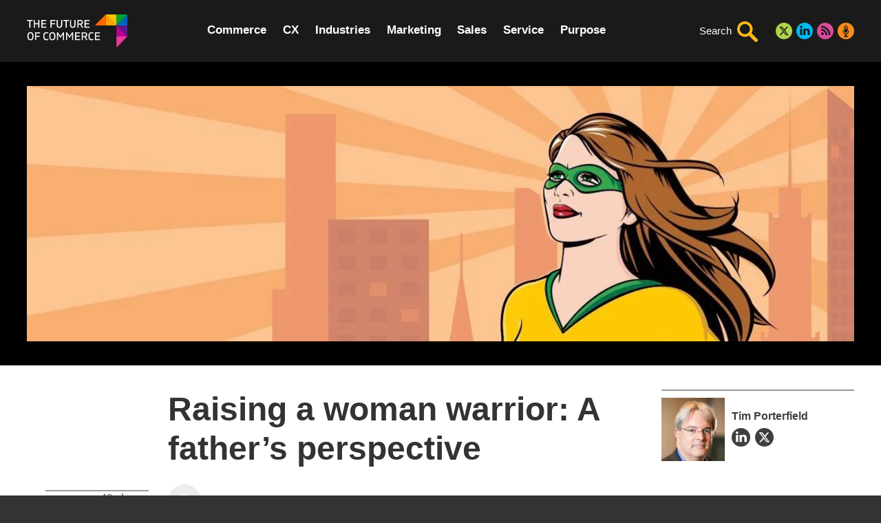

--- FILE ---
content_type: text/html; charset=UTF-8
request_url: https://www.the-future-of-commerce.com/2017/12/01/raising-a-woman-warrior-fathers-perspective/
body_size: 42076
content:
<!DOCTYPE html> <html class="no-js" lang="en-US"> <head><script>if(navigator.userAgent.match(/MSIE|Internet Explorer/i)||navigator.userAgent.match(/Trident\/7\..*?rv:11/i)){let e=document.location.href;if(!e.match(/[?&]nonitro/)){if(e.indexOf("?")==-1){if(e.indexOf("#")==-1){document.location.href=e+"?nonitro=1"}else{document.location.href=e.replace("#","?nonitro=1#")}}else{if(e.indexOf("#")==-1){document.location.href=e+"&nonitro=1"}else{document.location.href=e.replace("#","&nonitro=1#")}}}}</script><link rel="preconnect" href="http://" /><link rel="preconnect" href="https://cdn-bijap.nitrocdn.com" /><meta charset="UTF-8" /><meta http-equiv="X-UA-Compatible" content="IE=edge" /><title>Raising a woman warrior: A father&#039;s perspective</title><meta id="viewport" name="viewport" content="width=device-width, initial-scale=1" /><meta name="apple-touch-fullscreen" content="yes" /><meta name="mobile-web-app-capable" content="yes" /><meta name="apple-mobile-web-app-status-bar-style" content="default" /><meta name="google-site-verification" content="BBRBRc_k8Xo0n3tpfL-GkSzUDcq7iQeemqtlbIJSJyw" /><meta name="twitter:dnt" content="on" /><meta name="twitter:widgets:csp" content="on" /><meta name="msapplication-TileColor" content="#2b5797" /><meta name="theme-color" content="#000000" /><meta name="foc:category-ids" content="5601,5602,5603,6254" /><meta name="foc:tag-ids" content="999,1649,4004,4006,4213,5018" /><meta name='robots' content='index, follow, max-image-preview:large, noai, noimageai, max-snippet:-1, max-video-preview:-1' /><meta name="description" content="Men play critical roles in the elimination of gender gaps and imbalance. Read this father&#039;s perspective on raising his daughter to become a woman warrior." /><meta property="og:locale" content="en_US" /><meta property="og:type" content="article" /><meta property="og:title" content="Raising a woman warrior: A father&#039;s perspective" /><meta property="og:description" content="Men play critical roles in the elimination of gender gaps and imbalance. Read this father&#039;s perspective on raising his daughter to become a woman warrior." /><meta property="og:url" content="https://www.the-future-of-commerce.com/2017/12/01/raising-a-woman-warrior-fathers-perspective/" /><meta property="og:site_name" content="The Future of Commerce" /><meta property="article:published_time" content="2017-12-01T12:00:00+00:00" /><meta property="article:modified_time" content="2022-02-08T01:20:47+00:00" /><meta property="og:image" content="https://www.the-future-of-commerce.com/wp-content/uploads/2017/11/thumbnail-25872b9367a9ef0b36242a30411189d1-1200x630.jpeg" /><meta property="og:image:width" content="1200" /><meta property="og:image:height" content="630" /><meta property="og:image:type" content="image/jpeg" /><meta name="author" content="Tim Porterfield" /><meta name="twitter:card" content="summary_large_image" /><meta name="twitter:image" content="https://www.the-future-of-commerce.com/wp-content/uploads/2017/11/thumbnail-25872b9367a9ef0b36242a30411189d1-1200x630.jpeg" /><meta name="twitter:creator" content="@FutureOfCEC" /><meta name="twitter:site" content="@FutureOfCEC" /><meta name="twitter:label1" content="Written by" /><meta name="twitter:data1" content="Tim Porterfield" /><meta name="twitter:label2" content="Est. reading time" /><meta name="twitter:data2" content="6 minutes" /><meta name="generator" content="NitroPack" /><script>var NPSH,NitroScrollHelper;NPSH=NitroScrollHelper=function(){let e=null;const o=window.sessionStorage.getItem("nitroScrollPos");function t(){let e=JSON.parse(window.sessionStorage.getItem("nitroScrollPos"))||{};if(typeof e!=="object"){e={}}e[document.URL]=window.scrollY;window.sessionStorage.setItem("nitroScrollPos",JSON.stringify(e))}window.addEventListener("scroll",function(){if(e!==null){clearTimeout(e)}e=setTimeout(t,200)},{passive:true});let r={};r.getScrollPos=()=>{if(!o){return 0}const e=JSON.parse(o);return e[document.URL]||0};r.isScrolled=()=>{return r.getScrollPos()>document.documentElement.clientHeight*.5};return r}();</script><script>(function(){var a=false;var e=document.documentElement.classList;var i=navigator.userAgent.toLowerCase();var n=["android","iphone","ipad"];var r=n.length;var o;var d=null;for(var t=0;t<r;t++){o=n[t];if(i.indexOf(o)>-1)d=o;if(e.contains(o)){a=true;e.remove(o)}}if(a&&d){e.add(d);if(d=="iphone"||d=="ipad"){e.add("ios")}}})();</script><script type="text/worker" id="nitro-web-worker">var preloadRequests=0;var remainingCount={};var baseURI="";self.onmessage=function(e){switch(e.data.cmd){case"RESOURCE_PRELOAD":var o=e.data.requestId;remainingCount[o]=0;e.data.resources.forEach(function(e){preload(e,function(o){return function(){console.log(o+" DONE: "+e);if(--remainingCount[o]==0){self.postMessage({cmd:"RESOURCE_PRELOAD",requestId:o})}}}(o));remainingCount[o]++});break;case"SET_BASEURI":baseURI=e.data.uri;break}};async function preload(e,o){if(typeof URL!=="undefined"&&baseURI){try{var a=new URL(e,baseURI);e=a.href}catch(e){console.log("Worker error: "+e.message)}}console.log("Preloading "+e);try{var n=new Request(e,{mode:"no-cors",redirect:"follow"});await fetch(n);o()}catch(a){console.log(a);var r=new XMLHttpRequest;r.responseType="blob";r.onload=o;r.onerror=o;r.open("GET",e,true);r.send()}}</script><script id="nprl">(()=>{if(window.NPRL!=undefined)return;(function(e){var t=e.prototype;t.after||(t.after=function(){var e,t=arguments,n=t.length,r=0,i=this,o=i.parentNode,a=Node,c=String,u=document;if(o!==null){while(r<n){(e=t[r])instanceof a?(i=i.nextSibling)!==null?o.insertBefore(e,i):o.appendChild(e):o.appendChild(u.createTextNode(c(e)));++r}}})})(Element);var e,t;e=t=function(){var t=false;var r=window.URL||window.webkitURL;var i=true;var o=true;var a=2;var c=null;var u=null;var d=true;var s=window.nitroGtmExcludes!=undefined;var l=s?JSON.parse(atob(window.nitroGtmExcludes)).map(e=>new RegExp(e)):[];var f;var m;var v=null;var p=null;var g=null;var h={touch:["touchmove","touchend"],default:["mousemove","click","keydown","wheel"]};var E=true;var y=[];var w=false;var b=[];var S=0;var N=0;var L=false;var T=0;var R=null;var O=false;var A=false;var C=false;var P=[];var I=[];var M=[];var k=[];var x=false;var _={};var j=new Map;var B="noModule"in HTMLScriptElement.prototype;var q=requestAnimationFrame||mozRequestAnimationFrame||webkitRequestAnimationFrame||msRequestAnimationFrame;const D="gtm.js?id=";function H(e,t){if(!_[e]){_[e]=[]}_[e].push(t)}function U(e,t){if(_[e]){var n=0,r=_[e];for(var n=0;n<r.length;n++){r[n].call(this,t)}}}function Y(){(function(e,t){var r=null;var i=function(e){r(e)};var o=null;var a={};var c=null;var u=null;var d=0;e.addEventListener(t,function(r){if(["load","DOMContentLoaded"].indexOf(t)!=-1){if(u){Q(function(){e.triggerNitroEvent(t)})}c=true}else if(t=="readystatechange"){d++;n.ogReadyState=d==1?"interactive":"complete";if(u&&u>=d){n.documentReadyState=n.ogReadyState;Q(function(){e.triggerNitroEvent(t)})}}});e.addEventListener(t+"Nitro",function(e){if(["load","DOMContentLoaded"].indexOf(t)!=-1){if(!c){e.preventDefault();e.stopImmediatePropagation()}else{}u=true}else if(t=="readystatechange"){u=n.documentReadyState=="interactive"?1:2;if(d<u){e.preventDefault();e.stopImmediatePropagation()}}});switch(t){case"load":o="onload";break;case"readystatechange":o="onreadystatechange";break;case"pageshow":o="onpageshow";break;default:o=null;break}if(o){Object.defineProperty(e,o,{get:function(){return r},set:function(n){if(typeof n!=="function"){r=null;e.removeEventListener(t+"Nitro",i)}else{if(!r){e.addEventListener(t+"Nitro",i)}r=n}}})}Object.defineProperty(e,"addEventListener"+t,{value:function(r){if(r!=t||!n.startedScriptLoading||document.currentScript&&document.currentScript.hasAttribute("nitro-exclude")){}else{arguments[0]+="Nitro"}e.ogAddEventListener.apply(e,arguments);a[arguments[1]]=arguments[0]}});Object.defineProperty(e,"removeEventListener"+t,{value:function(t){var n=a[arguments[1]];arguments[0]=n;e.ogRemoveEventListener.apply(e,arguments)}});Object.defineProperty(e,"triggerNitroEvent"+t,{value:function(t,n){n=n||e;var r=new Event(t+"Nitro",{bubbles:true});r.isNitroPack=true;Object.defineProperty(r,"type",{get:function(){return t},set:function(){}});Object.defineProperty(r,"target",{get:function(){return n},set:function(){}});e.dispatchEvent(r)}});if(typeof e.triggerNitroEvent==="undefined"){(function(){var t=e.addEventListener;var n=e.removeEventListener;Object.defineProperty(e,"ogAddEventListener",{value:t});Object.defineProperty(e,"ogRemoveEventListener",{value:n});Object.defineProperty(e,"addEventListener",{value:function(n){var r="addEventListener"+n;if(typeof e[r]!=="undefined"){e[r].apply(e,arguments)}else{t.apply(e,arguments)}},writable:true});Object.defineProperty(e,"removeEventListener",{value:function(t){var r="removeEventListener"+t;if(typeof e[r]!=="undefined"){e[r].apply(e,arguments)}else{n.apply(e,arguments)}}});Object.defineProperty(e,"triggerNitroEvent",{value:function(t,n){var r="triggerNitroEvent"+t;if(typeof e[r]!=="undefined"){e[r].apply(e,arguments)}}})})()}}).apply(null,arguments)}Y(window,"load");Y(window,"pageshow");Y(window,"DOMContentLoaded");Y(document,"DOMContentLoaded");Y(document,"readystatechange");try{var F=new Worker(r.createObjectURL(new Blob([document.getElementById("nitro-web-worker").textContent],{type:"text/javascript"})))}catch(e){var F=new Worker("data:text/javascript;base64,"+btoa(document.getElementById("nitro-web-worker").textContent))}F.onmessage=function(e){if(e.data.cmd=="RESOURCE_PRELOAD"){U(e.data.requestId,e)}};if(typeof document.baseURI!=="undefined"){F.postMessage({cmd:"SET_BASEURI",uri:document.baseURI})}var G=function(e){if(--S==0){Q(K)}};var W=function(e){e.target.removeEventListener("load",W);e.target.removeEventListener("error",W);e.target.removeEventListener("nitroTimeout",W);if(e.type!="nitroTimeout"){clearTimeout(e.target.nitroTimeout)}if(--N==0&&S==0){Q(J)}};var X=function(e){var t=e.textContent;try{var n=r.createObjectURL(new Blob([t.replace(/^(?:<!--)?(.*?)(?:-->)?$/gm,"$1")],{type:"text/javascript"}))}catch(e){var n="data:text/javascript;base64,"+btoa(t.replace(/^(?:<!--)?(.*?)(?:-->)?$/gm,"$1"))}return n};var K=function(){n.documentReadyState="interactive";document.triggerNitroEvent("readystatechange");document.triggerNitroEvent("DOMContentLoaded");if(window.pageYOffset||window.pageXOffset){window.dispatchEvent(new Event("scroll"))}A=true;Q(function(){if(N==0){Q(J)}Q($)})};var J=function(){if(!A||O)return;O=true;R.disconnect();en();n.documentReadyState="complete";document.triggerNitroEvent("readystatechange");window.triggerNitroEvent("load",document);window.triggerNitroEvent("pageshow",document);if(window.pageYOffset||window.pageXOffset||location.hash){let e=typeof history.scrollRestoration!=="undefined"&&history.scrollRestoration=="auto";if(e&&typeof NPSH!=="undefined"&&NPSH.getScrollPos()>0&&window.pageYOffset>document.documentElement.clientHeight*.5){window.scrollTo(0,NPSH.getScrollPos())}else if(location.hash){try{let e=document.querySelector(location.hash);if(e){e.scrollIntoView()}}catch(e){}}}var e=null;if(a==1){e=eo}else{e=eu}Q(e)};var Q=function(e){setTimeout(e,0)};var V=function(e){if(e.type=="touchend"||e.type=="click"){g=e}};var $=function(){if(d&&g){setTimeout(function(e){return function(){var t=function(e,t,n){var r=new Event(e,{bubbles:true,cancelable:true});if(e=="click"){r.clientX=t;r.clientY=n}else{r.touches=[{clientX:t,clientY:n}]}return r};var n;if(e.type=="touchend"){var r=e.changedTouches[0];n=document.elementFromPoint(r.clientX,r.clientY);n.dispatchEvent(t("touchstart"),r.clientX,r.clientY);n.dispatchEvent(t("touchend"),r.clientX,r.clientY);n.dispatchEvent(t("click"),r.clientX,r.clientY)}else if(e.type=="click"){n=document.elementFromPoint(e.clientX,e.clientY);n.dispatchEvent(t("click"),e.clientX,e.clientY)}}}(g),150);g=null}};var z=function(e){if(e.tagName=="SCRIPT"&&!e.hasAttribute("data-nitro-for-id")&&!e.hasAttribute("nitro-document-write")||e.tagName=="IMG"&&(e.hasAttribute("src")||e.hasAttribute("srcset"))||e.tagName=="IFRAME"&&e.hasAttribute("src")||e.tagName=="LINK"&&e.hasAttribute("href")&&e.hasAttribute("rel")&&e.getAttribute("rel")=="stylesheet"){if(e.tagName==="IFRAME"&&e.src.indexOf("about:blank")>-1){return}var t="";switch(e.tagName){case"LINK":t=e.href;break;case"IMG":if(k.indexOf(e)>-1)return;t=e.srcset||e.src;break;default:t=e.src;break}var n=e.getAttribute("type");if(!t&&e.tagName!=="SCRIPT")return;if((e.tagName=="IMG"||e.tagName=="LINK")&&(t.indexOf("data:")===0||t.indexOf("blob:")===0))return;if(e.tagName=="SCRIPT"&&n&&n!=="text/javascript"&&n!=="application/javascript"){if(n!=="module"||!B)return}if(e.tagName==="SCRIPT"){if(k.indexOf(e)>-1)return;if(e.noModule&&B){return}let t=null;if(document.currentScript){if(document.currentScript.src&&document.currentScript.src.indexOf(D)>-1){t=document.currentScript}if(document.currentScript.hasAttribute("data-nitro-gtm-id")){e.setAttribute("data-nitro-gtm-id",document.currentScript.getAttribute("data-nitro-gtm-id"))}}else if(window.nitroCurrentScript){if(window.nitroCurrentScript.src&&window.nitroCurrentScript.src.indexOf(D)>-1){t=window.nitroCurrentScript}}if(t&&s){let n=false;for(const t of l){n=e.src?t.test(e.src):t.test(e.textContent);if(n){break}}if(!n){e.type="text/googletagmanagerscript";let n=t.hasAttribute("data-nitro-gtm-id")?t.getAttribute("data-nitro-gtm-id"):t.id;if(!j.has(n)){j.set(n,[])}let r=j.get(n);r.push(e);return}}if(!e.src){if(e.textContent.length>0){e.textContent+="\n;if(document.currentScript.nitroTimeout) {clearTimeout(document.currentScript.nitroTimeout);}; setTimeout(function() { this.dispatchEvent(new Event('load')); }.bind(document.currentScript), 0);"}else{return}}else{}k.push(e)}if(!e.hasOwnProperty("nitroTimeout")){N++;e.addEventListener("load",W,true);e.addEventListener("error",W,true);e.addEventListener("nitroTimeout",W,true);e.nitroTimeout=setTimeout(function(){console.log("Resource timed out",e);e.dispatchEvent(new Event("nitroTimeout"))},5e3)}}};var Z=function(e){if(e.hasOwnProperty("nitroTimeout")&&e.nitroTimeout){clearTimeout(e.nitroTimeout);e.nitroTimeout=null;e.dispatchEvent(new Event("nitroTimeout"))}};document.documentElement.addEventListener("load",function(e){if(e.target.tagName=="SCRIPT"||e.target.tagName=="IMG"){k.push(e.target)}},true);document.documentElement.addEventListener("error",function(e){if(e.target.tagName=="SCRIPT"||e.target.tagName=="IMG"){k.push(e.target)}},true);var ee=["appendChild","replaceChild","insertBefore","prepend","append","before","after","replaceWith","insertAdjacentElement"];var et=function(){if(s){window._nitro_setTimeout=window.setTimeout;window.setTimeout=function(e,t,...n){let r=document.currentScript||window.nitroCurrentScript;if(!r||r.src&&r.src.indexOf(D)==-1){return window._nitro_setTimeout.call(window,e,t,...n)}return window._nitro_setTimeout.call(window,function(e,t){return function(...n){window.nitroCurrentScript=e;t(...n)}}(r,e),t,...n)}}ee.forEach(function(e){HTMLElement.prototype["og"+e]=HTMLElement.prototype[e];HTMLElement.prototype[e]=function(...t){if(this.parentNode||this===document.documentElement){switch(e){case"replaceChild":case"insertBefore":t.pop();break;case"insertAdjacentElement":t.shift();break}t.forEach(function(e){if(!e)return;if(e.tagName=="SCRIPT"){z(e)}else{if(e.children&&e.children.length>0){e.querySelectorAll("script").forEach(z)}}})}return this["og"+e].apply(this,arguments)}})};var en=function(){if(s&&typeof window._nitro_setTimeout==="function"){window.setTimeout=window._nitro_setTimeout}ee.forEach(function(e){HTMLElement.prototype[e]=HTMLElement.prototype["og"+e]})};var er=async function(){if(o){ef(f);ef(V);if(v){clearTimeout(v);v=null}}if(T===1){L=true;return}else if(T===0){T=-1}n.startedScriptLoading=true;Object.defineProperty(document,"readyState",{get:function(){return n.documentReadyState},set:function(){}});var e=document.documentElement;var t={attributes:true,attributeFilter:["src"],childList:true,subtree:true};R=new MutationObserver(function(e,t){e.forEach(function(e){if(e.type=="childList"&&e.addedNodes.length>0){e.addedNodes.forEach(function(e){if(!document.documentElement.contains(e)){return}if(e.tagName=="IMG"||e.tagName=="IFRAME"||e.tagName=="LINK"){z(e)}})}if(e.type=="childList"&&e.removedNodes.length>0){e.removedNodes.forEach(function(e){if(e.tagName=="IFRAME"||e.tagName=="LINK"){Z(e)}})}if(e.type=="attributes"){var t=e.target;if(!document.documentElement.contains(t)){return}if(t.tagName=="IFRAME"||t.tagName=="LINK"||t.tagName=="IMG"||t.tagName=="SCRIPT"){z(t)}}})});R.observe(e,t);if(!s){et()}await Promise.all(P);var r=b.shift();var i=null;var a=false;while(r){var c;var u=JSON.parse(atob(r.meta));var d=u.delay;if(r.type=="inline"){var l=document.getElementById(r.id);if(l){l.remove()}else{r=b.shift();continue}c=X(l);if(c===false){r=b.shift();continue}}else{c=r.src}if(!a&&r.type!="inline"&&(typeof u.attributes.async!="undefined"||typeof u.attributes.defer!="undefined")){if(i===null){i=r}else if(i===r){a=true}if(!a){b.push(r);r=b.shift();continue}}var m=document.createElement("script");m.src=c;m.setAttribute("data-nitro-for-id",r.id);for(var p in u.attributes){try{if(u.attributes[p]===false){m.setAttribute(p,"")}else{m.setAttribute(p,u.attributes[p])}}catch(e){console.log("Error while setting script attribute",m,e)}}m.async=false;if(u.canonicalLink!=""&&Object.getOwnPropertyDescriptor(m,"src")?.configurable!==false){(e=>{Object.defineProperty(m,"src",{get:function(){return e.canonicalLink},set:function(){}})})(u)}if(d){setTimeout((function(e,t){var n=document.querySelector("[data-nitro-marker-id='"+t+"']");if(n){n.after(e)}else{document.head.appendChild(e)}}).bind(null,m,r.id),d)}else{m.addEventListener("load",G);m.addEventListener("error",G);if(!m.noModule||!B){S++}var g=document.querySelector("[data-nitro-marker-id='"+r.id+"']");if(g){Q(function(e,t){return function(){e.after(t)}}(g,m))}else{Q(function(e){return function(){document.head.appendChild(e)}}(m))}}r=b.shift()}};var ei=function(){var e=document.getElementById("nitro-deferred-styles");var t=document.createElement("div");t.innerHTML=e.textContent;return t};var eo=async function(e){isPreload=e&&e.type=="NitroPreload";if(!isPreload){T=-1;E=false;if(o){ef(f);ef(V);if(v){clearTimeout(v);v=null}}}if(w===false){var t=ei();let e=t.querySelectorAll('style,link[rel="stylesheet"]');w=e.length;if(w){let e=document.getElementById("nitro-deferred-styles-marker");e.replaceWith.apply(e,t.childNodes)}else if(isPreload){Q(ed)}else{es()}}else if(w===0&&!isPreload){es()}};var ea=function(){var e=ei();var t=e.childNodes;var n;var r=[];for(var i=0;i<t.length;i++){n=t[i];if(n.href){r.push(n.href)}}var o="css-preload";H(o,function(e){eo(new Event("NitroPreload"))});if(r.length){F.postMessage({cmd:"RESOURCE_PRELOAD",resources:r,requestId:o})}else{Q(function(){U(o)})}};var ec=function(){if(T===-1)return;T=1;var e=[];var t,n;for(var r=0;r<b.length;r++){t=b[r];if(t.type!="inline"){if(t.src){n=JSON.parse(atob(t.meta));if(n.delay)continue;if(n.attributes.type&&n.attributes.type=="module"&&!B)continue;e.push(t.src)}}}if(e.length){var i="js-preload";H(i,function(e){T=2;if(L){Q(er)}});F.postMessage({cmd:"RESOURCE_PRELOAD",resources:e,requestId:i})}};var eu=function(){while(I.length){style=I.shift();if(style.hasAttribute("nitropack-onload")){style.setAttribute("onload",style.getAttribute("nitropack-onload"));Q(function(e){return function(){e.dispatchEvent(new Event("load"))}}(style))}}while(M.length){style=M.shift();if(style.hasAttribute("nitropack-onerror")){style.setAttribute("onerror",style.getAttribute("nitropack-onerror"));Q(function(e){return function(){e.dispatchEvent(new Event("error"))}}(style))}}};var ed=function(){if(!x){if(i){Q(function(){var e=document.getElementById("nitro-critical-css");if(e){e.remove()}})}x=true;onStylesLoadEvent=new Event("NitroStylesLoaded");onStylesLoadEvent.isNitroPack=true;window.dispatchEvent(onStylesLoadEvent)}};var es=function(){if(a==2){Q(er)}else{eu()}};var el=function(e){m.forEach(function(t){document.addEventListener(t,e,true)})};var ef=function(e){m.forEach(function(t){document.removeEventListener(t,e,true)})};if(s){et()}return{setAutoRemoveCriticalCss:function(e){i=e},registerScript:function(e,t,n){b.push({type:"remote",src:e,id:t,meta:n})},registerInlineScript:function(e,t){b.push({type:"inline",id:e,meta:t})},registerStyle:function(e,t,n){y.push({href:e,rel:t,media:n})},onLoadStyle:function(e){I.push(e);if(w!==false&&--w==0){Q(ed);if(E){E=false}else{es()}}},onErrorStyle:function(e){M.push(e);if(w!==false&&--w==0){Q(ed);if(E){E=false}else{es()}}},loadJs:function(e,t){if(!e.src){var n=X(e);if(n!==false){e.src=n;e.textContent=""}}if(t){Q(function(e,t){return function(){e.after(t)}}(t,e))}else{Q(function(e){return function(){document.head.appendChild(e)}}(e))}},loadQueuedResources:async function(){window.dispatchEvent(new Event("NitroBootStart"));if(p){clearTimeout(p);p=null}window.removeEventListener("load",e.loadQueuedResources);f=a==1?er:eo;if(!o||g){Q(f)}else{if(navigator.userAgent.indexOf(" Edge/")==-1){ea();H("css-preload",ec)}el(f);if(u){if(c){v=setTimeout(f,c)}}else{}}},fontPreload:function(e){var t="critical-fonts";H(t,function(e){document.getElementById("nitro-critical-fonts").type="text/css"});F.postMessage({cmd:"RESOURCE_PRELOAD",resources:e,requestId:t})},boot:function(){if(t)return;t=true;C=typeof NPSH!=="undefined"&&NPSH.isScrolled();let n=document.prerendering;if(location.hash||C||n){o=false}m=h.default.concat(h.touch);p=setTimeout(e.loadQueuedResources,1500);el(V);if(C){e.loadQueuedResources()}else{window.addEventListener("load",e.loadQueuedResources)}},addPrerequisite:function(e){P.push(e)},getTagManagerNodes:function(e){if(!e)return j;return j.get(e)??[]}}}();var n,r;n=r=function(){var t=document.write;return{documentWrite:function(n,r){if(n&&n.hasAttribute("nitro-exclude")){return t.call(document,r)}var i=null;if(n.documentWriteContainer){i=n.documentWriteContainer}else{i=document.createElement("span");n.documentWriteContainer=i}var o=null;if(n){if(n.hasAttribute("data-nitro-for-id")){o=document.querySelector('template[data-nitro-marker-id="'+n.getAttribute("data-nitro-for-id")+'"]')}else{o=n}}i.innerHTML+=r;i.querySelectorAll("script").forEach(function(e){e.setAttribute("nitro-document-write","")});if(!i.parentNode){if(o){o.parentNode.insertBefore(i,o)}else{document.body.appendChild(i)}}var a=document.createElement("span");a.innerHTML=r;var c=a.querySelectorAll("script");if(c.length){c.forEach(function(t){var n=t.getAttributeNames();var r=document.createElement("script");n.forEach(function(e){r.setAttribute(e,t.getAttribute(e))});r.async=false;if(!t.src&&t.textContent){r.textContent=t.textContent}e.loadJs(r,o)})}},TrustLogo:function(e,t){var n=document.getElementById(e);var r=document.createElement("img");r.src=t;n.parentNode.insertBefore(r,n)},documentReadyState:"loading",ogReadyState:document.readyState,startedScriptLoading:false,loadScriptDelayed:function(e,t){setTimeout(function(){var t=document.createElement("script");t.src=e;document.head.appendChild(t)},t)}}}();document.write=function(e){n.documentWrite(document.currentScript,e)};document.writeln=function(e){n.documentWrite(document.currentScript,e+"\n")};window.NPRL=e;window.NitroResourceLoader=t;window.NPh=n;window.NitroPackHelper=r})();</script><template id="nitro-deferred-styles-marker"></template><style type="text/css" id="nitro-critical-css">:root{--wp--preset--aspect-ratio--square:1;--wp--preset--aspect-ratio--4-3:4/3;--wp--preset--aspect-ratio--3-4:3/4;--wp--preset--aspect-ratio--3-2:3/2;--wp--preset--aspect-ratio--2-3:2/3;--wp--preset--aspect-ratio--16-9:16/9;--wp--preset--aspect-ratio--9-16:9/16;--wp--preset--color--black:#000;--wp--preset--color--cyan-bluish-gray:#abb8c3;--wp--preset--color--white:#fff;--wp--preset--color--pale-pink:#f78da7;--wp--preset--color--vivid-red:#cf2e2e;--wp--preset--color--luminous-vivid-orange:#ff6900;--wp--preset--color--luminous-vivid-amber:#fcb900;--wp--preset--color--light-green-cyan:#7bdcb5;--wp--preset--color--vivid-green-cyan:#00d084;--wp--preset--color--pale-cyan-blue:#8ed1fc;--wp--preset--color--vivid-cyan-blue:#0693e3;--wp--preset--color--vivid-purple:#9b51e0;--wp--preset--gradient--vivid-cyan-blue-to-vivid-purple:linear-gradient(135deg,rgba(6,147,227,1) 0%,#9b51e0 100%);--wp--preset--gradient--light-green-cyan-to-vivid-green-cyan:linear-gradient(135deg,#7adcb4 0%,#00d082 100%);--wp--preset--gradient--luminous-vivid-amber-to-luminous-vivid-orange:linear-gradient(135deg,rgba(252,185,0,1) 0%,rgba(255,105,0,1) 100%);--wp--preset--gradient--luminous-vivid-orange-to-vivid-red:linear-gradient(135deg,rgba(255,105,0,1) 0%,#cf2e2e 100%);--wp--preset--gradient--very-light-gray-to-cyan-bluish-gray:linear-gradient(135deg,#eee 0%,#a9b8c3 100%);--wp--preset--gradient--cool-to-warm-spectrum:linear-gradient(135deg,#4aeadc 0%,#9778d1 20%,#cf2aba 40%,#ee2c82 60%,#fb6962 80%,#fef84c 100%);--wp--preset--gradient--blush-light-purple:linear-gradient(135deg,#ffceec 0%,#9896f0 100%);--wp--preset--gradient--blush-bordeaux:linear-gradient(135deg,#fecda5 0%,#fe2d2d 50%,#6b003e 100%);--wp--preset--gradient--luminous-dusk:linear-gradient(135deg,#ffcb70 0%,#c751c0 50%,#4158d0 100%);--wp--preset--gradient--pale-ocean:linear-gradient(135deg,#fff5cb 0%,#b6e3d4 50%,#33a7b5 100%);--wp--preset--gradient--electric-grass:linear-gradient(135deg,#caf880 0%,#71ce7e 100%);--wp--preset--gradient--midnight:linear-gradient(135deg,#020381 0%,#2874fc 100%);--wp--preset--font-size--small:13px;--wp--preset--font-size--medium:20px;--wp--preset--font-size--large:36px;--wp--preset--font-size--x-large:42px;--wp--preset--spacing--20:.44rem;--wp--preset--spacing--30:.67rem;--wp--preset--spacing--40:1rem;--wp--preset--spacing--50:1.5rem;--wp--preset--spacing--60:2.25rem;--wp--preset--spacing--70:3.38rem;--wp--preset--spacing--80:5.06rem;--wp--preset--shadow--natural:6px 6px 9px rgba(0,0,0,.2);--wp--preset--shadow--deep:12px 12px 50px rgba(0,0,0,.4);--wp--preset--shadow--sharp:6px 6px 0px rgba(0,0,0,.2);--wp--preset--shadow--outlined:6px 6px 0px -3px rgba(255,255,255,1),6px 6px rgba(0,0,0,1);--wp--preset--shadow--crisp:6px 6px 0px rgba(0,0,0,1)}.container{padding-left:.9375em;padding-right:.9375em}@media only screen and (min-width:30.063em){.container{padding-left:1.5625em;padding-right:1.5625em}}address{font-style:normal}.content{background-color:#fff}.container{max-width:1252px;margin-left:auto;margin-right:auto}.container:after{clear:both;content:"";display:table}.section{padding-top:1.5625em;padding-bottom:1.5625em}.section:after{clear:both;content:"";display:table}@media only screen and (min-width:30.063em){.section{padding-top:2.1875em;padding-bottom:2.1875em}}.section--dark{background-color:#000}.app{position:relative;width:100%;height:auto;overflow:hidden}body,html{scroll-behavior:smooth}@media (min-width:890px){.content [id]{scroll-margin:90px 0 0 0}}@media (prefers-reduced-motion:reduce){*,:after,:before{scroll-behavior:auto !important}}html{text-underline-offset:3px}.h1,h1,h2,h3{display:block;margin:0;font-weight:700}.h1,h1{font-size:1.875em;line-height:1.2em;margin-bottom:.5em}h2{font-size:1.5em;line-height:1.3em;margin-bottom:.55em}h3{font-size:1.25em;line-height:1.4em;margin-bottom:.7em}p{line-height:1.5em}p{margin:0 0 1.125em;font-size:1em}ul{padding:0;margin:0 0 1.125em;line-height:1.5em;font-size:1em}a{text-decoration:none;color:#3f3f3f}@media only screen and (min-width:30.063em){.h1,h1{font-size:2.125em}h2{font-size:1.75em}h3{font-size:1.375em}p,ul{font-size:1.0625em}}@media only screen and (min-width:40.063em){.h1,h1{font-size:2.5em}h2{font-size:1.875em}h3{font-size:1.5em}p,ul{font-size:1.125em}}@media only screen and (min-width:64.063em){.h1,h1{font-size:3em}h2{font-size:2.25em}}::-webkit-input-placeholder{color:#686868}::-moz-placeholder{color:#686868}:-ms-input-placeholder{color:#686868}:-moz-placeholder{color:#686868}.video-modal{display:none;position:fixed;top:0;bottom:0;left:0;right:0;width:100%;background-color:rgba(0,0,0,.9);z-index:999999;overflow:auto}.video-modal .video-container{margin-top:88px}.video-modal__close{position:absolute;top:20px;right:20px;width:48px;height:48px;text-indent:999px;white-space:nowrap;overflow:hidden;margin:0;padding:0;appearance:none;-moz-appearance:none;-webkit-appearance:none;border:0;background-color:transparent;z-index:1}.video-modal__close svg{position:absolute;top:0;left:0;right:0;bottom:0;width:100%;height:100%}.video-modal__close svg path{fill:#fff}.video-modal__table{display:table;width:100%;height:100%}.video-modal__cell{display:table-cell;width:100%;height:100%;text-align:center;vertical-align:middle}.video-modal__read-article{display:inline-block;font-size:1.5em;text-decoration:none;margin-top:.5em;color:#07c}.video-modal__share-bar{position:absolute;top:29px;left:29px;margin-bottom:0;z-index:1}.video-modal__share-bar .post-single-share-menu-link:before{border-left-color:#000}.video-container{position:relative;display:inline-block;width:100%;max-width:1024px;background-color:rgba(0,0,0,.2)}.video-container__inner{width:100%;height:0;padding-bottom:56.25%;overflow:hidden}.newsletter-modal{position:fixed;top:0;left:0;bottom:0;right:0;width:100%;height:100%;background-color:rgba(0,0,0,.65);z-index:9999;display:-webkit-box;display:-ms-flexbox;display:flex;-webkit-box-align:center;-ms-flex-align:center;align-items:center;-webkit-box-pack:center;-ms-flex-pack:center;justify-content:center;will-change:transform,opacity,visibility;opacity:0;visibility:hidden}.newsletter-modal__inner{width:100%;padding-left:15px;padding-right:15px}.newsletter-modal__body{position:relative;-webkit-box-shadow:0 .625em 3.125em 1.875em rgba(0,0,0,.2);box-shadow:0 .625em 3.125em 1.875em rgba(0,0,0,.2);max-width:37.5em;max-height:98vh;overflow:visible;margin:0 auto;will-change:transform;-webkit-transform:scale(0);transform:scale(0);background-color:#333}.newsletter-modal__close{position:absolute;top:0;right:0;z-index:2;display:block;-webkit-appearance:none;-moz-appearance:none;appearance:none;background-color:transparent;border:0;outline:0;margin:0;padding:0;color:#fff;font-weight:400;text-align:center;font-size:1.875em;line-height:1.23333em;width:1.23333em;height:1.23333em}.newsletter-modal__content{position:relative;padding:0}.newsletter-modal__header{background-size:cover;background-position:50%;background-color:#07c;text-align:center;color:#fff;font-weight:400;margin:0;font-size:17px;padding:30px 15px 18px}@media (min-width:320px){.newsletter-modal__header{font-size:17px;font-size:calc(7.85714vw - 8.14286px)}}@media (min-width:600px){.newsletter-modal__header{font-size:39px}}@media (min-width:320px){.newsletter-modal__header{padding-top:calc(2.5vw + 22px)}}@media (min-width:600px){.newsletter-modal__header{padding-top:37px}}@media (min-width:320px){.newsletter-modal__header{padding-bottom:calc(6.78571vw - 3.71429px)}}@media (min-width:600px){.newsletter-modal__header{padding-bottom:37px}}.newsletter-modal__footer{text-align:center;padding:15px}@media (min-width:320px){.newsletter-modal__footer{padding-top:calc(5.35714vw - 2.14286px)}}@media (min-width:600px){.newsletter-modal__footer{padding-top:30px}}@media (min-width:320px){.newsletter-modal__footer{padding-bottom:calc(5.35714vw - 2.14286px)}}@media (min-width:600px){.newsletter-modal__footer{padding-bottom:30px}}@media (min-width:320px){.newsletter-modal__footer{padding-left:calc(3.92857vw + 2.42857px)}}@media (min-width:600px){.newsletter-modal__footer{padding-left:26px}}@media (min-width:320px){.newsletter-modal__footer{padding-right:calc(3.92857vw + 2.42857px)}}@media (min-width:600px){.newsletter-modal__footer{padding-right:26px}}.newsletter-modal__footer-cols{display:-webkit-box;display:-ms-flexbox;display:flex;-webkit-box-orient:vertical;-webkit-box-direction:normal;-ms-flex-direction:column;flex-direction:column;-ms-flex-wrap:nowrap;flex-wrap:nowrap}.newsletter-modal__footer-col-l{-webkit-box-flex:1;-ms-flex:1 1 auto;flex:1 1 auto;-webkit-box-ordinal-group:2;-ms-flex-order:1;order:1}.newsletter-modal__footer-col-r{-webkit-box-flex:0;-ms-flex:0 0 auto;flex:0 0 auto}.newsletter-modal__bttn{margin:15px 0 0}.newsletter-modal__logo{max-width:9.125em}.newsletter-modal__p{color:#49a4b1;font-weight:700;margin:0;font-size:.875em;line-height:1.28571em}@media (min-width:480px){.newsletter-modal__footer{text-align:left}.newsletter-modal__footer-cols{-webkit-box-orient:horizontal;-webkit-box-direction:normal;-ms-flex-direction:row;flex-direction:row}.newsletter-modal__footer-col-l{-webkit-box-ordinal-group:1;-ms-flex-order:0;order:0}.newsletter-modal__footer-col-r{-webkit-box-flex:0;-ms-flex:0 0 186px;flex:0 0 186px}.newsletter-modal__bttn{margin-top:0}}.form-suc-modal{position:fixed;top:0;left:0;bottom:0;right:0;width:100%;height:100%;background-color:rgba(0,0,0,.65);z-index:9999;display:-webkit-box;display:-ms-flexbox;display:flex;-webkit-box-align:center;-ms-flex-align:center;align-items:center;-webkit-box-pack:center;-ms-flex-pack:center;justify-content:center;will-change:transform,opacity,visibility;opacity:0;visibility:hidden}.form-suc-modal__inner{width:100%;padding-left:.9375em;padding-right:.9375em}.form-suc-modal__body{position:relative;-webkit-box-shadow:0 .625em 3.125em 1.875em rgba(0,0,0,.2);box-shadow:0 .625em 3.125em 1.875em rgba(0,0,0,.2);max-width:26.25em;max-height:98vh;overflow:hidden;overflow-y:auto;margin:0 auto;will-change:transform;-webkit-transform:scale(0);transform:scale(0);background-color:#fff}.form-suc-modal__header{background-color:#1a1a1a;padding:.75em 0}.form-suc-modal__icon{width:3.125em;margin:0 auto}.form-suc-modal__icon div{position:relative;width:100%;height:0;padding-bottom:88%}.form-suc-modal__icon svg{position:absolute;top:0;left:0;bottom:0;right:0;width:100%;height:100%}.form-suc-modal__body-inner{padding:.9375em;text-align:center}.form-suc-modal__close{position:absolute;top:0;right:0;z-index:2;display:block;-webkit-appearance:none;-moz-appearance:none;appearance:none;background-color:transparent;border:0;outline:0;margin:0;padding:0;color:#fff;font-weight:400;text-align:center;font-size:1.875em;line-height:1.23333em;width:1.23333em;height:1.23333em}.form-suc-modal__button{display:inline-block;font-weight:400;font-size:16px;line-height:42px;font-family:Tahoma,Arial,sans-serif;width:auto;white-space:nowrap;height:42px;margin:12px 5px 12px 0;padding:0 22px;text-decoration:none;text-align:center;border:0;border-radius:3px;vertical-align:top;background-color:#b1d34a;color:#25191a}@media (min-width:30em){.form-suc-modal__icon{width:5em}}.copro-modal{position:fixed;top:0;left:0;bottom:0;right:0;width:100%;height:100%;background-color:rgba(0,0,0,.65);z-index:9999;display:-webkit-box;display:-ms-flexbox;display:flex;-webkit-box-align:center;-ms-flex-align:center;align-items:center;-webkit-box-pack:center;-ms-flex-pack:center;justify-content:center;will-change:transform,opacity,visibility;opacity:0;visibility:hidden}.copro-modal__inner{width:100%;padding-left:.9375em;padding-right:.9375em}.copro-modal__body{position:relative;-webkit-box-shadow:0 .625em 3.125em 1.875em rgba(0,0,0,.2);box-shadow:0 .625em 3.125em 1.875em rgba(0,0,0,.2);max-width:26.25em;max-height:98vh;overflow:hidden;overflow-y:auto;margin:0 auto;will-change:transform;-webkit-transform:scale(0);transform:scale(0);background-color:#fff}.copro-modal__header{background-color:#1a1a1a;height:2.625em}.copro-modal__body-inner{padding:.9375em;text-align:center}.copro-modal__close{position:absolute;top:0;right:0;z-index:2;display:block;-webkit-appearance:none;-moz-appearance:none;appearance:none;background-color:transparent;border:0;outline:0;margin:0;padding:0;color:#fff;font-weight:400;text-align:center;font-size:1.875em;line-height:1.23333em;width:1.23333em;height:1.23333em}.copro-modal__button{display:inline-block;font-weight:400;font-size:16px;line-height:42px;font-family:Tahoma,Arial,sans-serif;width:auto;white-space:nowrap;height:42px;margin:12px 5px 12px 0;padding:0 22px;text-decoration:none;text-align:center;border:0;border-radius:3px;vertical-align:top;background-color:#b1d34a;color:#25191a}.header__logo a{will-change:opacity}.header__observer{display:block;position:absolute;width:1px;height:1px;overflow:hidden;top:40.625em;left:0}.header__search-label{will-change:opacity}.header__search-container{position:absolute;top:5.75em;left:3.4375em;right:3.75em;height:2.9375em;background-color:#1a1a1a;z-index:4}.header__search-input{position:absolute;top:0;bottom:0;left:0;right:0;width:100%;-webkit-appearance:none;-moz-appearance:none;appearance:none;border:0;border-radius:0;background-color:#fff;color:#1a1a1a;font-size:1em;line-height:3em;height:2.9375em;text-indent:.625em}.header__search-bttn{display:none;float:right;-webkit-appearance:none;-moz-appearance:none;appearance:none;border-radius:0;border:0;background-color:#b1d34a;color:#241f20;font-size:.9375em;line-height:3.33333em;padding:0 1.2em;margin-top:1.2em}.header__summary{position:relative;height:0;max-width:75.125em;margin:0 auto;z-index:1000}.header__summary-bar{position:absolute;background-color:#1a1a1a;top:0;left:9.125em;right:0;height:5.625em}.header__summary-container{display:-webkit-box;display:-ms-flexbox;display:flex;-webkit-box-align:center;-ms-flex-align:center;align-items:center;height:5.625em}.header__summary-copy{-webkit-box-flex:1;-ms-flex:1 1 auto;flex:1 1 auto;padding:0 1.625em 0 1em}.header__summary-date{display:block;font-size:.875em;line-height:1em;margin:-.21429em 0 .21429em}.header__summary-title{display:block;font-weight:700;margin:0;font-size:1em;line-height:1.09375em;max-height:2.1875em}.header__summary-container .share-bar{-webkit-box-flex:0;-ms-flex:0 0 9.3125em;flex:0 0 9.3125em}.share-bar{width:9.3125em;height:2.8125em}.share-bar__a{position:relative;display:block;width:2.8125em;height:2.8125em;overflow:hidden;text-indent:999px;margin-left:.4375em;float:left;white-space:nowrap}.share-bar__a:first-child{margin-left:0}.share-bar__a:before{content:"";position:absolute;width:.5625em;height:.5625em;background-color:#1a1a1a;left:0;top:50%;-webkit-transform:translate(-50%,-50%) rotate(45deg);transform:translate(-50%,-50%) rotate(45deg)}.share-bar__a svg{position:absolute}.share-bar__a path{fill:#fff}.share-bar__a--twitter{background-color:#55acee}.share-bar__a--twitter svg{width:1.28125em;height:1.15625em;bottom:.8125em;right:.76562em}.share-bar__a--facebook{background-color:#3b5998}.share-bar__a--facebook svg{width:.75em;height:1.46875em;bottom:.75em;right:1em}.share-bar__a--linkedin{background-color:#0976b4}.share-bar__a--linkedin svg{width:1.28125em;height:1.25em;bottom:.8125em;right:.75em}.nav__bttn span{will-change:background-color}.nav__bttn span:after,.nav__bttn span:before{will-change:top,transform}.nav__ul{position:absolute;top:3.0625em;width:100%;background-color:#07c;border-top:1px solid #fff;z-index:20;font-size:100%}.nav__li,.nav__ul{margin:0;padding:0}.nav__li{display:block;list-style:none}.nav__li:last-child{display:none}.nav__a{display:block;position:relative;color:#fff;border-bottom:1px solid #58cde7;text-decoration:none;white-space:nowrap;text-overflow:ellipsis;line-height:1em;line-height:.94118em;vertical-align:top;font-weight:700;font-size:1.0625em;padding:1.17647em 1.47059em}.nav__menu{position:absolute;z-index:10;background-color:#07c;padding:2.5em 1.625em;overflow:hidden;top:5.625em;width:100%;min-height:21.875em;left:0;right:0}.nav__menu-inner{max-width:74.75em;margin:0 auto}.nav__menu-col-l{float:left;width:31.788%;margin-right:2.318%}.nav__menu-col-l a{display:block;color:#241f20;text-decoration:none;will-change:opacity;white-space:normal;margin:0;font-size:1.125em;line-height:1.33333em;padding:.3125em 0 .5625em}.nav__menu-col-l li,.nav__menu-col-l ul{margin:0;padding:0;list-style:none}.nav__menu-col-l li{border-top:1px solid #241f20}.nav__li:nth-last-child(n+2) .nav__menu-col-l li:last-child{margin-top:1.25em}.nav__li:nth-last-child(n+2) .nav__menu-col-l li:first-child a{font-weight:700;font-size:1.8125em;line-height:1.2069em;padding:0 0 .55172em}.nav__menu-col-r{float:left;width:65.894%}.nav__carousel-wrap{display:none;position:relative;max-width:41.5625em;padding:0 2.5em;margin:0 auto}.nav__carousel-wrap button{position:absolute;display:block;top:0;bottom:0;width:2.5em;text-indent:999px;overflow:hidden;color:#000;-webkit-appearance:none;-moz-appearance:none;appearance:none;background-color:transparent;border-radius:0;padding:0;margin:0;border:0;font-size:100%;white-space:nowrap}.nav__carousel-wrap button:first-of-type{left:0}.nav__carousel-wrap button:last-of-type{right:0}.nav__carousel-wrap button svg{position:absolute;top:50%;width:1.75em;height:7.25em;margin-top:-3.625em}.nav__carousel-wrap button path{fill:#1a1a1a}.nav__carousel-wrap button:first-of-type svg{left:0}.nav__carousel-wrap button:last-of-type svg{right:0}.nav__carousel{max-width:36.5625em;overflow:hidden;margin:-.625em 0}.nav__slide-wrap{position:relative;display:-webkit-box;display:-ms-flexbox;display:flex;-webkit-box-orient:horizontal;-webkit-box-direction:normal;-ms-flex-direction:row;flex-direction:row;-ms-flex-wrap:nowrap;flex-wrap:nowrap;will-change:transform}.nav__slide-wrap:before{content:"";position:absolute;top:.625em;right:0;bottom:.625em;left:0;background:-webkit-gradient(linear,left top,right top,from(transparent),color-stop(2.4%,transparent),color-stop(2.401%,rgba(0,0,0,.2)),color-stop(30.933%,rgba(0,0,0,.2)),color-stop(30.934%,transparent),color-stop(35.733%,transparent),color-stop(35.734%,rgba(0,0,0,.2)),color-stop(64.266%,rgba(0,0,0,.2)),color-stop(64.267%,transparent),color-stop(69.066%,transparent),color-stop(69.067%,rgba(0,0,0,.2)),color-stop(97.599%,rgba(0,0,0,.2)),color-stop(97.6%,transparent),to(transparent));background:linear-gradient(90deg,transparent,transparent 2.4%,rgba(0,0,0,.2) 2.401%,rgba(0,0,0,.2) 30.933%,transparent 30.934%,transparent 35.733%,rgba(0,0,0,.2) 35.734%,rgba(0,0,0,.2) 64.266%,transparent 64.267%,transparent 69.066%,rgba(0,0,0,.2) 69.067%,rgba(0,0,0,.2) 97.599%,transparent 97.6%,transparent)}.nav__slide-pad{-webkit-box-flex:0;-ms-flex:0 0 4.8%;flex:0 0 4.8%;min-height:20em;margin:.625em 0}.nav__slide-pad:first-child,.nav__slide-pad:last-child{-webkit-box-flex:0;-ms-flex:0 0 2.4%;flex:0 0 2.4%}.nav__carousel-wrap[data-screen-idx="0"] .nav__carousel-prev{opacity:.2}.nav__carousel-wrap[data-screen-idx="0"] .nav__slide-wrap{-webkit-transform:translateX(0);transform:translateX(0)}@media (min-width:20em){.header__soc-icon svg{will-change:opacity}}@media (min-width:40.75em){.header__search-container{top:0;left:auto;right:3.8125em;width:17.5em;height:auto;padding:1.5em 1.125em 1.125em;-webkit-box-shadow:0 0 10px 1px rgba(0,0,0,.5);box-shadow:0 0 10px 1px rgba(0,0,0,.5)}.header__search-input{position:static;height:2.5em;line-height:2.5em}.header__search-bttn{display:block}.nav__ul{position:static;top:auto;height:5.625em;border-top:0;background-color:transparent;padding:0 0 0 1.125em}.nav__li{display:inline-block;height:5.625em}.nav__a{border:0;padding:2.11765em .70588em 0}.nav__li:last-child{display:inline-block}.nav__li:last-child .nav__menu-col-l li{display:none}.nav__a:before{display:none;content:"";position:absolute;width:1em;height:1em;margin-left:-.5em;bottom:-.5625em;left:50%;background-color:#07c;-webkit-transform:rotate(45deg);transform:rotate(45deg);z-index:2}@supports (clip-path:polygon(0 0,50% 50%,100% 0)){.nav__a span:after,.nav__a span:before{display:none;content:"";position:absolute;width:4em;height:4em;bottom:-2em;left:-2em;-webkit-transform:rotate(-45deg);transform:rotate(-45deg);clip-path:polygon(0 0,50% 50%,100% 0)}.nav__a span:before{left:auto;right:-2em;-webkit-transform:rotate(45deg);transform:rotate(45deg)}}.nav__menu{text-align:left}.nav__li:nth-child(7n+1) .nav__a:before,.nav__li:nth-child(7n+1) .nav__menu{background-color:#ffa300}.nav__li:nth-child(7n+2) .nav__a:before,.nav__li:nth-child(7n+2) .nav__menu{background-color:#ffc100}.nav__li:nth-child(7n+3) .nav__a:before,.nav__li:nth-child(7n+3) .nav__menu{background-color:#72bf44}.nav__li:nth-child(7n+4) .nav__a:before,.nav__li:nth-child(7n+4) .nav__menu{background-color:#00a1e4}.nav__li:nth-child(7n+5) .nav__a:before,.nav__li:nth-child(7n+5) .nav__menu{background-color:#ab218e}.nav__li:last-child .nav__a:before,.nav__li:last-child .nav__menu,.nav__li:nth-child(7n+6) .nav__a:before,.nav__li:nth-child(7n+6) .nav__menu{background-color:#d94b9b}}@media (min-width:48em){.nav__carousel-wrap{display:block}}@media (min-width:68.75em){.nav__menu-col-l{width:23.261%}}@media (min-width:40.75em) and (max-width:47.75em){.nav__li:nth-child(n+3):nth-child(-n+7){display:none}.nav__li:last-child .nav__menu-col-l li:nth-child(n+3):nth-child(-n+7){display:block}}@media (min-width:47.8125em) and (max-width:54.6875em){.nav__li:nth-child(n+4):nth-child(-n+7){display:none}.nav__li:last-child .nav__menu-col-l li:nth-child(n+4):nth-child(-n+7){display:block}}@media (min-width:54.75em) and (max-width:58.9375em){.nav__li:nth-child(n+5):nth-child(-n+7){display:none}.nav__li:last-child .nav__menu-col-l li:nth-child(n+5):nth-child(-n+7){display:block}}@media (min-width:59em) and (max-width:64.375em){.nav__li:nth-child(n+6):nth-child(-n+7){display:none}.nav__li:last-child .nav__menu-col-l li:nth-child(n+6):nth-child(-n+7){display:block}}@media (min-width:64.4375em) and (max-width:65.0625em){.nav__li:nth-child(n+7):nth-child(-n+7){display:none}.nav__li:last-child .nav__menu-col-l li:nth-child(n+7):nth-child(-n+7){display:block}}@media (min-width:65.125em){.nav__li{display:inline-block}.nav__li:last-child{display:none}}.post-player{overflow:hidden;min-height:3em;margin-bottom:1.125em}@media (min-width:480px){.post-player{margin-bottom:1.19531em}}@media (min-width:640px){.post-player{margin-bottom:1.26562em}}.post-player__grid{display:grid;grid-template-columns:3em 1fr 3em 3.6875em;grid-template-rows:3em;height:3em;width:100%;overflow:hidden}.post-player__grid>*{grid-row:1}.post-player__grid-play{grid-column:1/2}.post-player__grid-scrub{grid-column:2/3;position:relative;display:none}.post-player__grid-rate{grid-column:3/4;position:relative;display:none}.post-player__grid-dl{grid-column:4/5;position:relative;display:none}.post-player__grid-intro{grid-column:2/5;padding:0;margin:0;white-space:nowrap;text-overflow:ellipsis;vertical-align:middle;font-weight:700;color:#333;font-size:1.25em;line-height:2.4em;text-indent:.6em}.post-player__intro-dur{font-weight:400;color:#595959}.post-player__bttn{position:relative;display:block;-webkit-appearance:none;-moz-appearance:none;appearance:none;border:0;padding:0;margin:0;outline:0;border-radius:1.5em;width:3em;height:3em;background-color:#3f3f3f}.post-player__bttn.loading:after,.post-player__bttn.loading:before{content:"";display:block;position:absolute;background-color:transparent;border-color:#fff transparent;border-style:solid;border-width:2px;border-radius:999px;width:1.25em;height:1.25em;top:50%;left:50%;margin-top:-.625em;margin-left:-.625em;-webkit-animation:loading-spin 2s ease-in-out infinite;animation:loading-spin 2s ease-in-out infinite}.post-player__bttn.loading:after{-webkit-animation-delay:.2s;animation-delay:.2s}@-webkit-keyframes loading-spin{0%{-webkit-transform:rotate(0deg);transform:rotate(0deg)}to{-webkit-transform:rotate(1turn);transform:rotate(1turn)}}@keyframes loading-spin{0%{-webkit-transform:rotate(0deg);transform:rotate(0deg)}to{-webkit-transform:rotate(1turn);transform:rotate(1turn)}}.post-player__scrub{position:relative;-webkit-appearance:none;-moz-appearance:none;appearance:none;outline:0;margin:0;border-radius:0;width:100%;height:3em;overflow:hidden;z-index:2;background:no-repeat 11px 23px/calc(100% - 22px) 2px -webkit-gradient(linear,left top,left bottom,from(#dadada),to(#dadada));background:no-repeat 11px 23px/calc(100% - 22px) 2px linear-gradient(#dadada,#dadada);clip-path:polygon(0 0,100% 0,100% 100%,0 100%,0 25.5px,11px 25.5px,11px 22.5px,0 22.5px)}.post-player__scrub::-webkit-slider-runnable-track{width:100%;height:0;-webkit-box-shadow:none;box-shadow:none;background:transparent;border-radius:0;border:0}.post-player__scrub::-moz-range-track{width:100%;height:0;box-shadow:none;background:transparent;border-radius:0;border:0}.post-player__scrub::-webkit-slider-thumb{border:0 solid transparent;height:3em;width:2.25em;border-radius:0;-webkit-appearance:none;appearance:none;margin-top:-1.5em;background-color:transparent;background:radial-gradient(circle,#3f3f3f 0,#3f3f3f 22.22%,transparent 23%,transparent 100%),no-repeat 0 23px/16px 2px -webkit-gradient(linear,left top,left bottom,from(#3f3f3f),to(#3f3f3f));background:radial-gradient(circle,#3f3f3f 0,#3f3f3f 22.22%,transparent 23%,transparent 100%),no-repeat 0 23px/16px 2px linear-gradient(#3f3f3f,#3f3f3f);-webkit-box-shadow:-900px 0 0 900px #3f3f3f;box-shadow:-900px 0 0 900px #3f3f3f;clip-path:polygon(1px 0,32px 0,32px 48px,1px 48px,1px 25px,-900px 25px,-900px 23px,1px 23px)}.post-player__scrub::-moz-range-thumb{border:0 solid transparent;height:3em;width:2.25em;border-radius:0;-moz-appearance:none;appearance:none;margin-top:-1.5em;background-color:transparent;background:radial-gradient(circle,#3f3f3f 0,#3f3f3f 22.22%,transparent 23%,transparent 100%),no-repeat 0 23px/16px 2px linear-gradient(#3f3f3f,#3f3f3f);box-shadow:-900px 0 0 900px #3f3f3f;clip-path:polygon(1px 0,32px 0,32px 48px,1px 48px,1px 25px,-900px 25px,-900px 23px,1px 23px)}.post-player__grid-scrub:after,.post-player__grid-scrub:before{position:absolute;display:inline-block;white-space:nowrap;bottom:0;font-family:Lucida Console,Lucida Sans Typewriter,monaco,Bitstream Vera Sans Mono,monospace;color:#3f3f3f;z-index:1;font-size:.75em;line-height:1em}.post-player__grid-scrub:before{content:attr(data-pos);left:1.5em}.post-player__grid-scrub:after{content:attr(data-dur);right:1.5em}.post-player__rate-label{position:absolute;border:2px solid #3f3f3f;color:#3f3f3f;text-align:center;outline:0;padding:0;margin:0;z-index:1;font-size:.875em;line-height:2em;width:3.42857em;height:2.28571em;border-radius:1.14286em;top:.57143em;left:0}.post-player__rate{display:block;-webkit-appearance:none;-moz-appearance:none;appearance:none;background-color:transparent;color:transparent;border:0;outline:0;padding:0;margin:0;z-index:2;font-size:1.125em;line-height:1.77778em}.post-player__dl{position:absolute;display:block;border:2px solid #3f3f3f;color:#3f3f3f;outline:0;padding:0;margin:0;z-index:1;font-size:1em;width:3em;height:2em;border-radius:1em;top:.5em;right:0}.post-player__dl svg{display:block;position:absolute;top:50%;left:50%;-webkit-transform:translate(-50%,-50%);transform:translate(-50%,-50%);width:1em;height:1em}.post-player__dl path{fill:currentColor}.subscribe-button{display:inline-block;font-weight:400;font-size:16px;line-height:42px;font-family:Tahoma,Arial,sans-serif;width:auto;white-space:nowrap;height:42px;margin:12px 5px 12px 0;padding:0 22px;text-decoration:none;text-align:center;border:0;border-radius:3px;vertical-align:top;background-color:#b1d34a;color:#25191a}.post-single-header:after{clear:both;content:"";display:table}.post-single-header img{width:100%;display:block;-o-object-fit:cover;object-fit:cover;-o-object-position:center top;object-position:center top;aspect-ratio:1200/370}.post-single-sidebar:after{clear:both;content:"";display:table}.post-single-share-aside{max-width:17.5625em}.post-single-share-count{color:#595959;font-size:1em;line-height:1em;border-top:2px solid #999;padding-top:.125em;margin-bottom:.3125em}.post-single-share-menu{list-style:none;padding-left:0;margin-bottom:1.125em}.post-single-share-menu-item{display:inline-block}.post-single-share-menu-link{display:block;position:relative;width:1.875em;height:1.875em;margin-left:.25em}.post-single-share-menu-link svg{position:absolute;width:100%;height:100%;top:0;left:0;bottom:0;right:0}.post-single-share-menu-link--twitter path.bg{fill:#55acee}.post-single-share-menu-link--facebook path.bg{fill:#3b5998}.post-single-share-menu-link--linkedin path.bg{fill:#0976b4}.post-single-author{border-top:2px solid #999;padding-top:.625em;margin-top:3em}.post-single-author-wrap{margin-bottom:.625em}.post-single-author-left,.post-single-author-right{display:table-cell;vertical-align:middle}.post-single-author-left{width:33.3%}.post-single-author-image{width:100%;display:block}.post-single-author-info{font-style:normal}.post-single-author-left+.post-single-author-right .post-single-author-info{margin-left:.625em}.post-single-author-name{font-weight:700;font-size:1em;line-height:1.2;margin-right:.4375em;display:inline-block;vertical-align:middle}.post-single-author-social{list-style:none;padding-left:0;margin-bottom:0;position:relative;vertical-align:middle;margin-left:-.1875em}.post-single-author-social-item{float:left;position:relative;width:1.875em;height:1.875em}.post-single-author-social-link{display:block;width:1.875em;height:1.875em}.post-single-author-social-link svg{position:absolute;top:.1875em;left:.1875em;width:1.5em;height:1.5em}.post-single-author-social-link path{fill:#3f3f3f}.post-single-content{position:relative}.post-single-content p a{color:#07c;text-decoration:underline}.post-single-content a{color:#07c;text-decoration:underline}.post-single-newsletter{margin-top:4em;position:relative}.post-single-newsletter .tile-newsletter__instr{position:relative;background-color:#f3b72b;font-weight:700;font-size:1.09375em;padding:.91429em .68571em 1.14286em 1.14286em;margin:0}.post-single-newsletter .tile-newsletter__instr:after{content:"";position:absolute;bottom:0;left:50%;width:24px;height:24px;background-color:#f3b72b;-webkit-transform:translate(-50%,50%) rotate(45deg);transform:translate(-50%,50%) rotate(45deg)}.post-single-newsletter .tile-newsletter__form{display:block;text-align:center;padding:1.5625em 0 .625em;border-bottom:5px solid #f3b72b}.post-single-sidebar{position:relative}.post-single-sidebar .post-single-author{width:100%;margin-top:0;display:table}.post-single-sidebar .post-single-author-name{display:block;margin-right:0;margin-bottom:.3em}@media only screen and (min-width:30.063em){.post-single-author-social{display:inline-block}}@media only screen and (min-width:40.063em){.post-single-newsletter,.post-single-sidebar .post-single-author{float:left;display:block;margin-right:2.31788%;width:48.84106%}.post-single-newsletter:last-child{margin-right:0}.post-single-newsletter{margin-top:0;margin-right:0}}@media only screen and (min-width:48em){.post-single-main{float:left;display:block;margin-right:2.31788%;width:65.89404%}.post-single-sidebar{float:left;display:block;margin-right:2.31788%;width:31.78808%}.post-single-sidebar:last-child{margin-right:0}.post-single-newsletter,.post-single-sidebar .post-single-author{width:100%;float:none}.post-single-newsletter{margin-top:4em}}@media only screen and (min-width:64.063em){.post-single-main{float:left;display:block;margin-right:2.31788%;width:57.36755%;margin-left:17.05298%}.post-single-sidebar{float:left;display:block;margin-right:2.31788%;width:23.26159%}.post-single-sidebar:last-child{margin-right:0}.post-single-share-aside{text-align:right;float:left;width:11.125em;padding-right:1.75em;margin-left:-11.125em;margin-top:.5em}}:where(section h1),:where(article h1),:where(nav h1),:where(aside h1){font-size:2em}</style>           <link rel="apple-touch-icon" sizes="180x180" href="https://cdn-bijap.nitrocdn.com/AuMaQmessFRMSicXmZsEecJFLEquAyoT/assets/images/optimized/rev-1e69eac/www.the-future-of-commerce.com/38609a28efe1da66fb338fe868fc4428.apple-touch-icon.png" /> <link rel="icon" type="image/png" sizes="32x32" href="https://cdn-bijap.nitrocdn.com/AuMaQmessFRMSicXmZsEecJFLEquAyoT/assets/images/optimized/rev-1e69eac/www.the-future-of-commerce.com/38609a28efe1da66fb338fe868fc4428.favicon-32x32.png" /> <link rel="icon" type="image/png" sizes="16x16" href="https://cdn-bijap.nitrocdn.com/AuMaQmessFRMSicXmZsEecJFLEquAyoT/assets/images/optimized/rev-1e69eac/www.the-future-of-commerce.com/38609a28efe1da66fb338fe868fc4428.favicon-16x16.png" /> <link rel="manifest" href="/site.webmanifest?v=1" /> <link rel="mask-icon" color="#1c68b3" href="https://cdn-bijap.nitrocdn.com/AuMaQmessFRMSicXmZsEecJFLEquAyoT/assets/images/source/rev-1e69eac/www.the-future-of-commerce.com/38609a28efe1da66fb338fe868fc4428.safari-pinned-tab.svg" /> <link rel="shortcut icon" href="https://cdn-bijap.nitrocdn.com/AuMaQmessFRMSicXmZsEecJFLEquAyoT/assets/images/optimized/rev-1e69eac/www.the-future-of-commerce.com/38609a28efe1da66fb338fe868fc4428.favicon.ico" />     <link rel="profile" href="http://gmpg.org/xfn/11" /> <link rel="pingback" href="https://www.the-future-of-commerce.com/xmlrpc.php" /> <link rel="alternate" type="application/rss+xml" title="Subscribe to our RSS" href="https://www.the-future-of-commerce.com/feed" /> <style nitro-exclude>
    /* skipNitroPack */
    html{line-height:1.15;-webkit-text-size-adjust:100%}body{margin:0}main{display:block}h1{font-size:2em;margin:.67em 0}hr{-webkit-box-sizing:content-box;box-sizing:content-box;height:0;overflow:visible}pre{font-family:monospace,monospace;font-size:1em}a{background-color:transparent}abbr[title]{border-bottom:none;text-decoration:underline;-webkit-text-decoration:underline dotted;text-decoration:underline dotted}b,strong{font-weight:bolder}code,kbd,samp{font-family:monospace,monospace;font-size:1em}small{font-size:80%}sub,sup{font-size:75%;line-height:0;position:relative;vertical-align:baseline}sub{bottom:-.25em}sup{top:-.5em}img{border-style:none}button,input,optgroup,select,textarea{font-family:inherit;font-size:100%;line-height:1.15;margin:0}button,input{overflow:visible}button,select{text-transform:none}[type=button],[type=reset],[type=submit],button{-webkit-appearance:button}[type=button]::-moz-focus-inner,[type=reset]::-moz-focus-inner,[type=submit]::-moz-focus-inner,button::-moz-focus-inner{border-style:none;padding:0}[type=button]:-moz-focusring,[type=reset]:-moz-focusring,[type=submit]:-moz-focusring,button:-moz-focusring{outline:1px dotted ButtonText}fieldset{padding:.35em .75em .625em}legend{-webkit-box-sizing:border-box;box-sizing:border-box;color:inherit;display:table;max-width:100%;padding:0;white-space:normal}progress{vertical-align:baseline}textarea{overflow:auto}[type=checkbox],[type=radio]{-webkit-box-sizing:border-box;box-sizing:border-box;padding:0}[type=number]::-webkit-inner-spin-button,[type=number]::-webkit-outer-spin-button{height:auto}[type=search]{-webkit-appearance:textfield;outline-offset:-2px}[type=search]::-webkit-search-decoration{-webkit-appearance:none}::-webkit-file-upload-button{-webkit-appearance:button;font:inherit}details{display:block}summary{display:list-item}[hidden],template{display:none}*{-webkit-tap-highlight-color:rgba(0,0,0,0)}*,:after,:before{-webkit-box-sizing:border-box;box-sizing:border-box}body,html{height:100%;word-wrap:break-word;overflow-wrap:break-word}html{color:#333;line-height:1em;font-family:Tahoma,Arial,sans-serif}body{background-color:#333;text-rendering:optimizeLegibility;-moz-osx-font-smoothing:grayscale;-webkit-font-smoothing:antialiased}img{max-width:100%;height:auto;-ms-interpolation-mode:bicubic}input[type=text]::-ms-clear{display:none}.no-js body{-webkit-user-select:none!important;-moz-user-select:none!important;-ms-user-select:none!important;user-select:none!important}#consent_blackbar{padding:0!important}.visually-hidden{position:absolute!important;top:-999px!important;left:-999px!important;width:0!important;height:0!important;overflow:hidden!important}.cover{position:absolute;width:100%;height:100%;top:0;left:0;right:0;bottom:0}.center,.ta-center{text-align:center}.no-break,.nobr,.nowrap,.ws-nowrap{white-space:nowrap}.clearfix:after{content:"";display:table;clear:both}.word-break-all{word-break:break-all}.header{background-color:#1a1a1a;color:#fff;padding:0 .9375em;margin-bottom:3.1875em;position:relative}.header__observer{display:none;position:absolute;width:1px;height:1px;overflow:hidden;top:40.625em;left:0}.header ul{font-size:100%}.header__inner{max-width:75.125em;margin:0 auto;display:-webkit-box;display:-ms-flexbox;display:flex;height:5.625em}.header__logo{-webkit-box-flex:0;-ms-flex:0 0 9.125em;flex:0 0 9.125em}.header__logo a{display:block;padding:1.3125em 0}.header__nav{-webkit-box-flex:1;-ms-flex:1 1 100%;flex:1 1 100%}.header__search{-webkit-box-flex:0;-ms-flex:0 0 0px;flex:0 0 0}.header__search-label{color:inherit;position:absolute;top:5.6875em;right:0;display:inline-block;-webkit-appearance:none;-moz-appearance:none;appearance:none;background-color:transparent;border:0;padding:0 3.4375em 0 .625em;white-space:nowrap;z-index:3}.header__search-label span{font-size:.9375em;line-height:3.33333em}.header__search-label svg{position:absolute;top:.625em;right:.9375em;width:1.875em;height:1.875em}.header__search-label path{fill:#fdb913}.header__search-container,.header__social,.header__summary{display:none}.nav{top:5.625em;right:0;height:3.1875em;border-top:1px solid #fff;border-bottom:1px solid #fff;background-color:#1a1a1a;z-index:3}.nav,.nav__bttn{position:absolute;left:0}.nav__bttn{top:5.6875em;display:block;-webkit-appearance:none;-moz-appearance:none;appearance:none;border:0;background-color:#0077cc;width:3.4375em;height:3.0625em;overflow:hidden;cursor:pointer;text-indent:999px;white-space:nowrap;z-index:4}.nav__bttn span{position:absolute;display:block;border-radius:999px;background-color:#fff;height:.3125em;width:1.9375em;top:1.375em;left:.75em}.nav__bttn span:after,.nav__bttn span:before{content:"";position:absolute;top:0;left:0;display:inherit;border-radius:inherit;background-color:#fff;width:inherit;height:inherit}.nav__bttn span:before{top:-.625em}.nav__bttn span:after{top:.625em}.nav__menu,.nav__ul{display:none}@media (min-width:23.75em){.header__social{display:block;-webkit-box-flex:0;-ms-flex:0 0 12em;flex:0 0 12em}.header__social li{display:block;float:left;list-style:none;margin:0;padding:0}.header__soc-icon{position:relative;display:block;width:3em;height:5.625em;right:-.375em;overflow:hidden;text-indent:999px;white-space:nowrap;color:#fff;top:0}.header__soc-icon svg{position:absolute;top:1.6875em;left:.375em;width:2.25em;height:2.25em}.header__social li:first-child path{fill:#b1d34a}.header__social li:nth-child(2) path{fill:#00b9f2}.header__social li:nth-child(3) path{fill:#d94b9b}.header__social li:nth-child(4) path{fill:#f78b1f}}@media (min-width:30em){.header{padding:0 1.625em}}@media (min-width:40.75em){.admin-bar .header{margin-top:2.875em}body{padding-top:5.625em}.header{position:fixed;top:0;width:100%;height:5.625em;margin-bottom:0;z-index:3;-webkit-box-shadow:0 0 10px 1px rgba(0,0,0,.5);box-shadow:0 0 10px 1px rgba(0,0,0,.5)}.header__nav{max-width:calc(100% - 334px)}.header__search{-ms-flex:0 0 4.25em;flex:0 0 4.25em;position:relative;z-index:999}.header__search,.header__social{-webkit-box-flex:0;height:5.625em;background-color:#1a1a1a}.header__social{-ms-flex:0 0 7.5em;flex:0 0 7.5em;z-index:2}.header__soc-icon{width:1.875em;right:-.1875em}.header__soc-icon svg{top:2.0625em;left:.1875em;width:1.5em;height:1.5em}.header__search-label{position:relative;display:block;width:4.25em;height:5.625em;margin:0;top:auto;right:auto;padding:0;text-indent:999px}.header__search-label svg{top:1.9375em;right:1.25em}.nav__bttn,.nav__menu-cb{display:none}.nav{left:auto;right:auto;border:0;text-align:center}.nav,.nav__ul{position:static;top:auto;height:5.625em;background-color:transparent}.nav__ul{display:block;border-top:0;padding:0 0 0 1.125em;margin:0;white-space:nowrap}.nav__li{display:inline-block;height:5.625em}.nav__li.active .nav__a{color:#f3b72b}@supports (-webkit-background-clip:text) and (-webkit-text-fill-color:transparent){.nav__li.active .nav__a{background:-webkit-gradient(linear,left top,right top,from(#b0d14b),color-stop(#55acee),color-stop(#db4a9a),to(#f08a34));background:linear-gradient(90deg,#b0d14b,#55acee,#db4a9a,#f08a34);-webkit-background-clip:text;-webkit-text-fill-color:transparent;-webkit-box-decoration-break:clone;box-decoration-break:clone}}.nav__a{display:block;border:0;white-space:nowrap;color:#fff;font-weight:700;z-index:20;font-size:1.0625em;line-height:.94118em;height:5.29412em;padding:2.11765em .70588em 0}.nav__li:last-child{display:inline-block}.nav__li:last-child .nav__menu-col-l li{display:none}}@media (min-width:48.9375em){.admin-bar .header{margin-top:2em}}@media (min-width:68.75em){.nav__menu-col-l{width:23.261%;margin-left:8.527%}.header__nav{max-width:calc(100% - 409px)}.header__search{-webkit-box-flex:0;-ms-flex:0 0 8.9375em;flex:0 0 8.9375em}.header__search-label{width:8.9375em;text-indent:0}.header__search-label:before{content:"";float:right;width:3.625em;height:5.625em}.header__search-label span{line-height:6em;float:right}}@media (min-width:40.75em) and (max-width:47.75em){.nav__li:nth-child(n+3):nth-child(-n+7){display:none}}@media (min-width:47.8125em) and (max-width:54.6875em){.nav__li:nth-child(n+4):nth-child(-n+7){display:none}}@media (min-width:54.75em) and (max-width:58.9375em){.nav__li:nth-child(n+5):nth-child(-n+7){display:none}}@media (min-width:59em) and (max-width:64.375em){.nav__li:nth-child(n+6):nth-child(-n+7){display:none}}@media (min-width:64.4375em) and (max-width:65.0625em){.nav__li:nth-child(n+7):nth-child(-n+7){display:none}}@media (min-width:65.125em){.nav__li{display:inline-block}.nav__li:last-child{display:none}}#teconsent{display:block;position:absolute;width:1px;height:1px;top:-999px;left:-999px;opacity:0;overflow:hidden}  </style> <script nitro-exclude>
    /* skipNitroPack */
    var FOC_AJAX_URL = 'https://www.the-future-of-commerce.com/wp-admin/admin-ajax.php',
        FOC_TRANSLATIONS = {};
    var html=document.getElementsByTagName("html")[0],className=html.className;className=className.replace(/no\-js/,"js"),-1!==navigator.appVersion.indexOf("Win")&&(className+=" windows"),html.className=className;  </script> <link rel="dns-prefetch" href="https://www.sap.com" /> <link rel="dns-prefetch" href="https://smetrics.sap.com" /> <link rel="dns-prefetch" href="https://dpm.demdex.net" /> <link rel="dns-prefetch" href="https://sap.demdex.net" /> <link rel="dns-prefetch" href="https://assets.adobedtm.com" /> <link rel="dns-prefetch" href="https://consent.trustarc.com" /> <link rel="dns-prefetch" href="https://www.google-analytics.com" /> <link rel="dns-prefetch" href="https://b.6sc.co" /> <link rel="dns-prefetch" href="https://c.6sc.co" /> <link rel="dns-prefetch" href="https://secure.adnxs.com" /> <link rel="dns-prefetch" href="https://epsilon.6sense.com" />     <link rel="canonical" href="https://www.the-future-of-commerce.com/2017/12/01/raising-a-woman-warrior-fathers-perspective/" />                       <link rel='dns-prefetch' href='//stats.wp.com' /> <template data-nitro-marker-id="wpp-js"></template>      <template data-nitro-marker-id="jetpack_related-posts-js-extra"></template> <template data-nitro-marker-id="jetpack_related-posts-js"></template> <template data-nitro-marker-id="jquery-core-js"></template> <template data-nitro-marker-id="jquery-migrate-js"></template> <link rel="alternate" title="oEmbed (JSON)" type="application/json+oembed" href="https://www.the-future-of-commerce.com/wp-json/oembed/1.0/embed?url=https%3A%2F%2Fwww.the-future-of-commerce.com%2F2017%2F12%2F01%2Fraising-a-woman-warrior-fathers-perspective%2F" /> <link rel="alternate" title="oEmbed (XML)" type="text/xml+oembed" href="https://www.the-future-of-commerce.com/wp-json/oembed/1.0/embed?url=https%3A%2F%2Fwww.the-future-of-commerce.com%2F2017%2F12%2F01%2Fraising-a-woman-warrior-fathers-perspective%2F&#038;format=xml" /> <template data-nitro-marker-id="b09c5837d43a1f2c7b997d22aada1adb-1"></template> <template data-nitro-marker-id="d7868adf7370c1339c6aacca69ba7db4-1"></template><link rel="alternate" type="application/ld+json" href="https://www.the-future-of-commerce.com/2017/12/01/raising-a-woman-warrior-fathers-perspective/?format=application/ld+json" title="Structured Descriptor Document (JSON-LD format)" /><script type="application/ld+json" data-source="DataFeed:WordPress" data-schema="52734-post-Default">{"@context":"https:\/\/schema.org\/","@type":"BlogPosting","@id":"https:\/\/www.the-future-of-commerce.com\/2017\/12\/01\/raising-a-woman-warrior-fathers-perspective\/#BlogPosting","mainEntityOfPage":"https:\/\/www.the-future-of-commerce.com\/2017\/12\/01\/raising-a-woman-warrior-fathers-perspective\/","headline":"Raising a woman warrior: A father&#8217;s perspective","name":"Raising a woman warrior: A father&#8217;s perspective","description":"Men play critical roles in the elimination of gender gaps and imbalance. Read this father's perspective on raising his daughter to become a woman warrior.","datePublished":"2017-12-01","dateModified":"2022-02-07","author":{"@type":"Person","@id":"https:\/\/www.the-future-of-commerce.com\/contributor\/tim-porterfield\/#Person","name":"Tim Porterfield","url":"https:\/\/www.the-future-of-commerce.com\/contributor\/tim-porterfield\/","identifier":258,"image":{"@type":"ImageObject","@id":"https:\/\/secure.gravatar.com\/avatar\/7bd85972699aa58a786f8a725b470a5352ce35fceff850677f56f18f2203016a?s=96&d=mm&r=g","url":"https:\/\/secure.gravatar.com\/avatar\/7bd85972699aa58a786f8a725b470a5352ce35fceff850677f56f18f2203016a?s=96&d=mm&r=g","height":96,"width":96}},"publisher":{"@type":"Organization","name":"The Future of Commerce","logo":{"@type":"ImageObject","@id":"https:\/\/www.the-future-of-commerce.com\/wp-content\/uploads\/2023\/01\/logo-foc-schema-app-1.png","url":"https:\/\/www.the-future-of-commerce.com\/wp-content\/uploads\/2023\/01\/logo-foc-schema-app-1.png","width":172,"height":60}},"image":{"@type":"ImageObject","@id":"https:\/\/www.the-future-of-commerce.com\/wp-content\/uploads\/2017\/11\/thumbnail-25872b9367a9ef0b36242a30411189d1.jpeg","url":"https:\/\/www.the-future-of-commerce.com\/wp-content\/uploads\/2017\/11\/thumbnail-25872b9367a9ef0b36242a30411189d1.jpeg","height":375,"width":1200},"url":"https:\/\/www.the-future-of-commerce.com\/2017\/12\/01\/raising-a-woman-warrior-fathers-perspective\/","about":[{"@type":"Thing","@id":"https:\/\/www.the-future-of-commerce.com\/purpose\/diversity\/","name":"Diversity and Inclusion","sameAs":["https:\/\/en.wikipedia.org\/wiki\/Diversity,_equity,_and_inclusion"]},{"@type":"Thing","@id":"https:\/\/www.the-future-of-commerce.com\/purpose\/gender-equality\/","name":"Gender Equality","sameAs":["https:\/\/en.wikipedia.org\/wiki\/Gender_equality","http:\/\/www.wikidata.org\/entity\/Q113453"]},"Inclusion &amp; Diversity",{"@type":"Thing","@id":"https:\/\/www.the-future-of-commerce.com\/purpose\/","name":"Purpose","sameAs":["https:\/\/en.wikipedia.org\/wiki\/Purpose"]}],"wordCount":1286,"keywords":["CRM | Customer Relationship Management","Diversity and Inclusion","Gender Diversity","Trends","Women In Leadership","Women In Tech"],"articleBody":"Recently I attended a tech conference panel session in Barcelona that featured a group of industry leaders discussing what it means to be a woman in the technology industry. The panel discussion was great\u2026AND, as I looked around the theater, I was disappointed to see so few men in attendance.The message delivered is especially important for men to hear: Diversity matters, and not only from a leadership perspective but from a buyer persona perspective. As moderator Amy Hatch stated, \u201cCompanies that have a diverse workforce perform 15% better than their peers in the market.\u201d \u00a0Read about the other great highlights this panel session delivered.Men play an important role in promoting equalityMen have critical roles to play in the elimination of gender gaps and imbalance. For me, a white male in a management role of a male-dominated industry, the session reinforced the opportunity and responsibility I have to empower the women on my team to take leadership roles with their projects. It is also important for me to create opportunities for them to be able to demonstrate their expertise and command of the topic in front of management and leadership.As for the \u201cother\u201d me: I am a father of a daughter beginning her college career. \u201cBy 2018 more than 9 million jobs will be in this space, requiring STEM (science, technology, engineering and math) as a foundation,\u201d declared Supriya Iyer, VP of Strategy &amp; Solution Management at SAP Hybris\u2026and as soon as she did, I immediately thought about my role as a father to a daughter, and my daughter\u2019s own positive experience with STEM.It led me to further think about the many other steps that my wife and I guided her with towards her development into the strong, confident young woman that we know today. So, fathers (and parents): Take note of the following steps that worked for us. In the end, I hope it gives you the opportunity to see whether you are doing all you can to foster the potential woman warrior in your daughter.Surround her with strong, smart womenOur daughter was fortunate to grow up in a household that values strong women as role models. The importance of education AND the instilled belief that \u201cyou can do whatever you want to with your life\u201d came from many different sources. Her mom, aunt, grandmother and great grandmother all led successful careers in various leadership and executive roles.At a very young age, she learned that anything was achievable, and the only barrier to her success would be ones that she self-imposed. For those of you who may not be as fortunate to be surrounded by strong women in your home, look for examples out in your community. Start at a young age to share these examples with your daughter and, when there is an option, get her involved in groups (sports, music &amp; arts, volunteering) that are led by strong women.Help her develop her voiceAnother thing you can do at an early age with your daughter is get her exposed to opportunities where she has the chance to get up in front of a small group to develop her own voice &#8211; share a story, song or other talent. Through school theater she developed a voice, and soon she switched to guitar, then took to the stage with me (I&#8217;m also a musician) and eventually on her own as her confidence blossomed.She said to me, \u201cI felt myself becoming less small. I had a sense of presence, and through sharing my talent with others I was being valued as a person.\u201dThere are, of course, other environments besides music and arts where a daughter can learn how to stand and perform with confidence. Help her discover her passion and encourage her to share her talent.Consider single-gender environmentsAs our daughter made her way through elementary school (in a co-ed, public school), she took notice of the fact that she didn\u2019t entirely feel part of the community she was in. She noticed (herself) that she demonstrated a maturity level that was different \u2013 more developed \u2013 than most of her classmates.We recognized this as an opportunity for her to reach beyond her age, and enrolled her in a summer course at a local, private, all-girls school. Her experience that summer was significant; she noticed that all the girls in her class \u201chad their shit together\u201d (again \u2013 her words!) and that above all, the community gave her the affirmation that \u201cit was OK to be smart.\u201dHer enthusiasm about her experience led us to make a significant but important investment \u2013 we enrolled her at AGS for her 6-8th grade school experience. The investment paid off in a huge way for her. She felt more confident speaking up, and was actively involved in the student government, where she learned to flex her leadership muscles.When she concluded her eighth-grade year, our daughter was armed with intelligence, confidence, and a professional presence which set her up for her next experience: STEM high school in a co-ed environment.Encourage STEMOur daughter&#8217;s development in a single-gender school meant that her re-entry into a co-ed public school environment happened with confidence and excitement, not hesitancy and trepidation. The STEM environment itself was very diverse and enriching, and not just from a gender perspective.The school hosted students from very diverse economic, ethnic, religious, and sexual backgrounds. Her technology experience also meant that it felt \u201cnatural to be working in a technology environment.\u201d The STEM experience for her was all about experimentation: Using STEM disciplines for problem solving and using technology as a problem-solving tool.There were times when technology did not work \u2013 time to problem solve! Learning how to create a new means to solve a problem WITHOUT technology. Finally, there were non-STEM classes \u2013 humanities and psychology, for example &#8211; that ultimately provided a stronger understanding of how STEM has a cultural and personal impact (and not just a technological one).Travel if you canWe live in a house that was built in the early 1980\u2019s. For some unknown reason, pink kitchen countertops were a thing back then. Every year my wife and I look at the countertops in disgust and declare that it is now time for them to go. And every year, we hold off on the investment and instead use the available funds to find a new place to travel to.Our daughter had a passport when she was six months old, and she has had the good fortune to experience travel. For her, travel eliminated fears. Saying \u201cyes\u201d to doing things that might she might have initially considered to be odd or uncomfortable has led her to some amazing opportunities and experiences in her life.If traveling isn&#8217;t a possibility, consider enrichment programs at local libraries or colleges where she can learn about other cultures and traditions.Raising a woman warrior: Breaking barriersOur daughter is now enrolled at NYU. While her focus has evolved from technology-based to Global Liberal Studies, her path has nonetheless brought her to a position of being able to make choices in her career path and pursuits.I know that some of the choices that we made for our daughter required financial investment, and that we were fortunate enough to be able to make those choices to invest in her and not the countertops. But the environments described exist in many forms and locations not requiring financial investment; you just need to look for them (or create them).So, fathers: Be good to your daughters. Invest the time and energy now so that she can become a woman warrior in technology or ANY path she chooses to pursue.\t"}</script> <script type="application/ld+json" data-source="DataFeed:WordPress" data-schema="Breadcrumb">{"@context":"https:\/\/schema.org\/","@type":"BreadcrumbList","itemListElement":[{"@type":"ListItem","position":1,"name":"2017","item":"https:\/\/www.the-future-of-commerce.com\/2017\/#breadcrumbitem"},{"@type":"ListItem","position":2,"name":"12","item":"https:\/\/www.the-future-of-commerce.com\/2017\/\/12\/#breadcrumbitem"},{"@type":"ListItem","position":3,"name":"01","item":"https:\/\/www.the-future-of-commerce.com\/2017\/\/12\/\/01\/#breadcrumbitem"},{"@type":"ListItem","position":4,"name":"Raising a woman warrior: A father&#8217;s perspective","item":"https:\/\/www.the-future-of-commerce.com\/2017\/12\/01\/raising-a-woman-warrior-fathers-perspective\/#breadcrumbitem"}]}</script>   <template data-nitro-marker-id="9fef678e3d37497a8571c4cf00374aaf-1"></template><script nitro-exclude>window.IS_NITROPACK=!0;window.NITROPACK_STATE='FRESH';</script><style>.nitro-cover{visibility:hidden!important;}</style><script nitro-exclude>window.nitro_lazySizesConfig=window.nitro_lazySizesConfig||{};window.nitro_lazySizesConfig.lazyClass="nitro-lazy";nitro_lazySizesConfig.srcAttr="nitro-lazy-src";nitro_lazySizesConfig.srcsetAttr="nitro-lazy-srcset";nitro_lazySizesConfig.expand=10;nitro_lazySizesConfig.expFactor=1;nitro_lazySizesConfig.hFac=1;nitro_lazySizesConfig.loadMode=1;nitro_lazySizesConfig.ricTimeout=50;nitro_lazySizesConfig.loadHidden=true;(function(){let t=null;let e=false;let a=false;let i=window.scrollY;let r=Date.now();function n(){window.removeEventListener("scroll",n);window.nitro_lazySizesConfig.expand=300}function o(t){let e=t.timeStamp-r;let a=Math.abs(i-window.scrollY)/e;let n=Math.max(a*200,300);r=t.timeStamp;i=window.scrollY;window.nitro_lazySizesConfig.expand=n}window.addEventListener("scroll",o,{passive:true});window.addEventListener("NitroStylesLoaded",function(){e=true});window.addEventListener("load",function(){a=true});document.addEventListener("lazybeforeunveil",function(t){let e=false;let a=t.target.getAttribute("nitro-lazy-mask");if(a){let i="url("+a+")";t.target.style.maskImage=i;t.target.style.webkitMaskImage=i;e=true}let i=t.target.getAttribute("nitro-lazy-bg");if(i){let a=t.target.style.backgroundImage.replace("[data-uri]",i.replace(/\(/g,"%28").replace(/\)/g,"%29"));if(a===t.target.style.backgroundImage){a="url("+i.replace(/\(/g,"%28").replace(/\)/g,"%29")+")"}t.target.style.backgroundImage=a;e=true}if(t.target.tagName=="VIDEO"){if(t.target.hasAttribute("nitro-lazy-poster")){t.target.setAttribute("poster",t.target.getAttribute("nitro-lazy-poster"))}else if(!t.target.hasAttribute("poster")){t.target.setAttribute("preload","metadata")}e=true}let r=t.target.getAttribute("data-nitro-fragment-id");if(r){if(!window.loadNitroFragment(r,"lazy")){t.preventDefault();return false}}if(t.target.classList.contains("av-animated-generic")){t.target.classList.add("avia_start_animation","avia_start_delayed_animation");e=true}if(!e){let e=t.target.tagName.toLowerCase();if(e!=="img"&&e!=="iframe"){t.target.querySelectorAll("img[nitro-lazy-src],img[nitro-lazy-srcset]").forEach(function(t){t.classList.add("nitro-lazy")})}}})})();</script><script id="nitro-lazyloader">(function(e,t){if(typeof module=="object"&&module.exports){module.exports=lazySizes}else{e.lazySizes=t(e,e.document,Date)}})(window,function e(e,t,r){"use strict";if(!e.IntersectionObserver||!t.getElementsByClassName||!e.MutationObserver){return}var i,n;var a=t.documentElement;var s=e.HTMLPictureElement;var o="addEventListener";var l="getAttribute";var c=e[o].bind(e);var u=e.setTimeout;var f=e.requestAnimationFrame||u;var d=e.requestIdleCallback||u;var v=/^picture$/i;var m=["load","error","lazyincluded","_lazyloaded"];var g=Array.prototype.forEach;var p=function(e,t){return e.classList.contains(t)};var z=function(e,t){e.classList.add(t)};var h=function(e,t){e.classList.remove(t)};var y=function(e,t,r){var i=r?o:"removeEventListener";if(r){y(e,t)}m.forEach(function(r){e[i](r,t)})};var b=function(e,r,n,a,s){var o=t.createEvent("CustomEvent");if(!n){n={}}n.instance=i;o.initCustomEvent(r,!a,!s,n);e.dispatchEvent(o);return o};var C=function(t,r){var i;if(!s&&(i=e.picturefill||n.pf)){i({reevaluate:true,elements:[t]})}else if(r&&r.src){t.src=r.src}};var w=function(e,t){return(getComputedStyle(e,null)||{})[t]};var E=function(e,t,r){r=r||e.offsetWidth;while(r<n.minSize&&t&&!e._lazysizesWidth){r=t.offsetWidth;t=t.parentNode}return r};var A=function(){var e,r;var i=[];var n=function(){var t;e=true;r=false;while(i.length){t=i.shift();t[0].apply(t[1],t[2])}e=false};return function(a){if(e){a.apply(this,arguments)}else{i.push([a,this,arguments]);if(!r){r=true;(t.hidden?u:f)(n)}}}}();var x=function(e,t){return t?function(){A(e)}:function(){var t=this;var r=arguments;A(function(){e.apply(t,r)})}};var L=function(e){var t;var i=0;var a=n.throttleDelay;var s=n.ricTimeout;var o=function(){t=false;i=r.now();e()};var l=d&&s>49?function(){d(o,{timeout:s});if(s!==n.ricTimeout){s=n.ricTimeout}}:x(function(){u(o)},true);return function(e){var n;if(e=e===true){s=33}if(t){return}t=true;n=a-(r.now()-i);if(n<0){n=0}if(e||n<9){l()}else{u(l,n)}}};var T=function(e){var t,i;var n=99;var a=function(){t=null;e()};var s=function(){var e=r.now()-i;if(e<n){u(s,n-e)}else{(d||a)(a)}};return function(){i=r.now();if(!t){t=u(s,n)}}};var _=function(){var i,s;var o,f,d,m;var E;var T=new Set;var _=new Map;var M=/^img$/i;var R=/^iframe$/i;var W="onscroll"in e&&!/glebot/.test(navigator.userAgent);var O=0;var S=0;var F=function(e){O--;if(S){S--}if(e&&e.target){y(e.target,F)}if(!e||O<0||!e.target){O=0;S=0}if(G.length&&O-S<1&&O<3){u(function(){while(G.length&&O-S<1&&O<4){J({target:G.shift()})}})}};var I=function(e){if(E==null){E=w(t.body,"visibility")=="hidden"}return E||!(w(e.parentNode,"visibility")=="hidden"&&w(e,"visibility")=="hidden")};var P=function(e){z(e.target,n.loadedClass);h(e.target,n.loadingClass);h(e.target,n.lazyClass);y(e.target,D)};var B=x(P);var D=function(e){B({target:e.target})};var $=function(e,t){try{e.contentWindow.location.replace(t)}catch(r){e.src=t}};var k=function(e){var t;var r=e[l](n.srcsetAttr);if(t=n.customMedia[e[l]("data-media")||e[l]("media")]){e.setAttribute("media",t)}if(r){e.setAttribute("srcset",r)}};var q=x(function(e,t,r,i,a){var s,o,c,f,m,p;if(!(m=b(e,"lazybeforeunveil",t)).defaultPrevented){if(i){if(r){z(e,n.autosizesClass)}else{e.setAttribute("sizes",i)}}o=e[l](n.srcsetAttr);s=e[l](n.srcAttr);if(a){c=e.parentNode;f=c&&v.test(c.nodeName||"")}p=t.firesLoad||"src"in e&&(o||s||f);m={target:e};if(p){y(e,F,true);clearTimeout(d);d=u(F,2500);z(e,n.loadingClass);y(e,D,true)}if(f){g.call(c.getElementsByTagName("source"),k)}if(o){e.setAttribute("srcset",o)}else if(s&&!f){if(R.test(e.nodeName)){$(e,s)}else{e.src=s}}if(o||f){C(e,{src:s})}}A(function(){if(e._lazyRace){delete e._lazyRace}if(!p||e.complete){if(p){F(m)}else{O--}P(m)}})});var H=function(e){if(n.isPaused)return;var t,r;var a=M.test(e.nodeName);var o=a&&(e[l](n.sizesAttr)||e[l]("sizes"));var c=o=="auto";if(c&&a&&(e.src||e.srcset)&&!e.complete&&!p(e,n.errorClass)){return}t=b(e,"lazyunveilread").detail;if(c){N.updateElem(e,true,e.offsetWidth)}O++;if((r=G.indexOf(e))!=-1){G.splice(r,1)}_.delete(e);T.delete(e);i.unobserve(e);s.unobserve(e);q(e,t,c,o,a)};var j=function(e){var t,r;for(t=0,r=e.length;t<r;t++){if(e[t].isIntersecting===false){continue}H(e[t].target)}};var G=[];var J=function(e,r){var i,n,a,s;for(n=0,a=e.length;n<a;n++){if(r&&e[n].boundingClientRect.width>0&&e[n].boundingClientRect.height>0){_.set(e[n].target,{rect:e[n].boundingClientRect,scrollTop:t.documentElement.scrollTop,scrollLeft:t.documentElement.scrollLeft})}if(e[n].boundingClientRect.bottom<=0&&e[n].boundingClientRect.right<=0&&e[n].boundingClientRect.left<=0&&e[n].boundingClientRect.top<=0){continue}if(!e[n].isIntersecting){continue}s=e[n].target;if(O-S<1&&O<4){S++;H(s)}else if((i=G.indexOf(s))==-1){G.push(s)}else{G.splice(i,1)}}};var K=function(){var e,t;for(e=0,t=o.length;e<t;e++){if(!o[e]._lazyAdd&&!o[e].classList.contains(n.loadedClass)){o[e]._lazyAdd=true;i.observe(o[e]);s.observe(o[e]);T.add(o[e]);if(!W){H(o[e])}}}};var Q=function(){if(n.isPaused)return;if(_.size===0)return;const r=t.documentElement.scrollTop;const i=t.documentElement.scrollLeft;E=null;const a=r+e.innerHeight+n.expand;const s=i+e.innerWidth+n.expand*n.hFac;const o=r-n.expand;const l=(i-n.expand)*n.hFac;for(let e of _){const[t,r]=e;const i=r.rect.top+r.scrollTop;const n=r.rect.bottom+r.scrollTop;const c=r.rect.left+r.scrollLeft;const u=r.rect.right+r.scrollLeft;if(n>=o&&i<=a&&u>=l&&c<=s&&I(t)){H(t)}}};return{_:function(){m=r.now();o=t.getElementsByClassName(n.lazyClass);i=new IntersectionObserver(j);s=new IntersectionObserver(J,{rootMargin:n.expand+"px "+n.expand*n.hFac+"px"});const e=new ResizeObserver(e=>{if(T.size===0)return;s.disconnect();s=new IntersectionObserver(J,{rootMargin:n.expand+"px "+n.expand*n.hFac+"px"});_=new Map;for(let e of T){s.observe(e)}});e.observe(t.documentElement);c("scroll",L(Q),true);new MutationObserver(K).observe(a,{childList:true,subtree:true,attributes:true});K()},unveil:H}}();var N=function(){var e;var r=x(function(e,t,r,i){var n,a,s;e._lazysizesWidth=i;i+="px";e.setAttribute("sizes",i);if(v.test(t.nodeName||"")){n=t.getElementsByTagName("source");for(a=0,s=n.length;a<s;a++){n[a].setAttribute("sizes",i)}}if(!r.detail.dataAttr){C(e,r.detail)}});var i=function(e,t,i){var n;var a=e.parentNode;if(a){i=E(e,a,i);n=b(e,"lazybeforesizes",{width:i,dataAttr:!!t});if(!n.defaultPrevented){i=n.detail.width;if(i&&i!==e._lazysizesWidth){r(e,a,n,i)}}}};var a=function(){var t;var r=e.length;if(r){t=0;for(;t<r;t++){i(e[t])}}};var s=T(a);return{_:function(){e=t.getElementsByClassName(n.autosizesClass);c("resize",s)},checkElems:s,updateElem:i}}();var M=function(){if(!M.i){M.i=true;N._();_._()}};(function(){var t;var r={lazyClass:"lazyload",lazyWaitClass:"lazyloadwait",loadedClass:"lazyloaded",loadingClass:"lazyloading",preloadClass:"lazypreload",errorClass:"lazyerror",autosizesClass:"lazyautosizes",srcAttr:"data-src",srcsetAttr:"data-srcset",sizesAttr:"data-sizes",minSize:40,customMedia:{},init:true,hFac:.8,loadMode:2,expand:400,ricTimeout:0,throttleDelay:125,isPaused:false};n=e.nitro_lazySizesConfig||e.nitro_lazysizesConfig||{};for(t in r){if(!(t in n)){n[t]=r[t]}}u(function(){if(n.init){M()}})})();i={cfg:n,autoSizer:N,loader:_,init:M,uP:C,aC:z,rC:h,hC:p,fire:b,gW:E,rAF:A};return i});</script><script id="jetpack_related-posts-js-extra" type="nitropack/inlinescript" class="nitropack-inline-script">
/* <![CDATA[ */
var related_posts_js_options = {"post_heading":"h4"};
/* ]]> */
</script><script id="b09c5837d43a1f2c7b997d22aada1adb-1" type="nitropack/inlinescript" class="nitropack-inline-script">window.schema_highlighter={accountId: "Acronym/FCEC", output: false, outputCache: false}</script><script id="9fef678e3d37497a8571c4cf00374aaf-1" type="nitropack/inlinescript" class="nitropack-inline-script">var UnilnkGlobals = {ajaxUrl: "https:\/\/www.the-future-of-commerce.com\/wp-admin\/admin-ajax.php"};</script><script id="efb603807ac3b8cbabddb0fb3187aabf-1" type="nitropack/inlinescript" class="nitropack-inline-script">window.schema_highlighter={output: false, key: "325UM-NQRHZ-P7T97-M5SY8", accountId: "Acronym/FCEC"}</script><script id="d01873d903d7dbe3d720016a8a51fab9-1" type="nitropack/inlinescript" class="nitropack-inline-script">
    FOC_TRANSLATIONS['Open navigation menu'] = "Open navigation menu";
    FOC_TRANSLATIONS['Close navigation menu'] = "Close navigation menu";
    FOC_TRANSLATIONS['The search term must be at least two characters long.'] = "The search term must be at least two characters long.";
    FOC_TRANSLATIONS['<span class="visually-hidden">Open </span>Search'] = "<span class=\"visually-hidden\">Open <\/span>Search";
    FOC_TRANSLATIONS['<span class="visually-hidden">Close </span>Search'] = "<span class=\"visually-hidden\">Close <\/span>Search";
  </script><script id="ec07bdc260bc2f01843a7cc65f83687c-1" type="nitropack/inlinescript" class="nitropack-inline-script">
        FOC_TRANSLATIONS['Loading audio'] = "Loading audio";
        FOC_TRANSLATIONS['Error loading audio'] = "Error loading audio";
        FOC_TRANSLATIONS['Play'] = "Play";
        FOC_TRANSLATIONS['Pause'] = "Pause";
        FOC_TRANSLATIONS['Current playback position: %s'] = "Current playback position: %s";
      </script><script id="jetpack-stats-js-before" type="nitropack/inlinescript" class="nitropack-inline-script">
/* <![CDATA[ */
_stq = window._stq || [];
_stq.push([ "view", JSON.parse("{\"v\":\"ext\",\"blog\":\"104330361\",\"post\":\"52734\",\"tz\":\"-6\",\"srv\":\"www.the-future-of-commerce.com\",\"j\":\"1:15.2\"}") ]);
_stq.push([ "clickTrackerInit", "104330361", "52734" ]);
/* ]]> */
</script><script id="a05e220da34ac7cf3050d13b9b84e08a-1" type="nitropack/inlinescript" class="nitropack-inline-script">
  try {
    if(!!window._satellite){ _satellite.pageBottom(); }
  }
  catch(e) {
    console.error("Error while calling _satellite.pageBottom(), Error thrown : " + e);
  }
</script><script>(function(e){"use strict";if(!e.loadCSS){e.loadCSS=function(){}}var t=loadCSS.relpreload={};t.support=function(){var t;try{t=e.document.createElement("link").relList.supports("preload")}catch(e){t=false}return function(){return t}}();t.bindMediaToggle=function(e){var t=e.media||"all";function a(){e.media=t}if(e.addEventListener){e.addEventListener("load",a)}else if(e.attachEvent){e.attachEvent("onload",a)}setTimeout(function(){e.rel="stylesheet";e.media="only x"});setTimeout(a,3e3)};t.poly=function(){if(t.support()){return}var a=e.document.getElementsByTagName("link");for(var n=0;n<a.length;n++){var o=a[n];if(o.rel==="preload"&&o.getAttribute("as")==="style"&&!o.getAttribute("data-loadcss")){o.setAttribute("data-loadcss",true);t.bindMediaToggle(o)}}};if(!t.support()){t.poly();var a=e.setInterval(t.poly,500);if(e.addEventListener){e.addEventListener("load",function(){t.poly();e.clearInterval(a)})}else if(e.attachEvent){e.attachEvent("onload",function(){t.poly();e.clearInterval(a)})}}if(typeof exports!=="undefined"){exports.loadCSS=loadCSS}else{e.loadCSS=loadCSS}})(typeof global!=="undefined"?global:this);</script><script nitro-exclude>(function(){const e=document.createElement("link");if(!(e.relList&&e.relList.supports&&e.relList.supports("prefetch"))){return}let t=document.cookie.includes("9d63262f59cd9b3378f01392c");let n={initNP_PPL:function(){if(window.NP_PPL!==undefined)return;window.NP_PPL={prefetches:[],lcpEvents:[],other:[]}},logPrefetch:function(e,n,r){let o=JSON.parse(window.sessionStorage.getItem("nitro_prefetched_urls"));if(o===null)o={};if(o[e]===undefined){o[e]={type:n,initiator:r};window.sessionStorage.setItem("nitro_prefetched_urls",JSON.stringify(o))}if(!t)return;window.NP_PPL.prefetches.push({url:e,type:n,initiator:r,timestamp:performance.now()})},logLcpEvent:function(e,n=null){if(!t)return;window.NP_PPL.lcpEvents.push({message:e,data:n,timestamp:performance.now()})},logOther:function(e,n=null){if(!t)return;window.NP_PPL.other.push({message:e,data:n,timestamp:performance.now()})}};if(t){n.initNP_PPL()}let r=0;const o=300;let l=".the-future-of-commerce.com";let c=new RegExp(l+"$");function a(){return performance.now()-r>o}function u(){let e;let t=performance.now();const r={capture:true,passive:true};document.addEventListener("touchstart",o,r);document.addEventListener("mouseover",l,r);function o(e){t=performance.now();const n=e.target.closest("a");if(!n||!s(n)){return}g(n.href,"TOUCH")}function l(r){n.logOther("mouseoverListener() called",r);if(performance.now()-t<1111){return}const o=r.target.closest("a");if(!o||!s(o)){return}o.addEventListener("mouseout",c,{passive:true});e=setTimeout(function(){n.logOther("mouseoverTimer CALLBACK called",r);g(o.href,"HOVER");e=undefined},85)}function c(t){if(t.relatedTarget&&t.target.closest("a")==t.relatedTarget.closest("a")){return}if(e){clearTimeout(e);e=undefined}}}function f(){if(!PerformanceObserver.supportedEntryTypes.includes("largest-contentful-paint")){n.logLcpEvent("PerformanceObserver does not support LCP events in this browser.");return}let e=new PerformanceObserver(e=>{n.logLcpEvent("LCP_DETECTED",e.getEntries().at(-1).element);C=e.getEntries().at(-1).element});let t=function(e){k=window.requestIdleCallback(O);window.removeEventListener("load",t)};I.forEach(e=>{window.addEventListener(e,P,{once:true})});e.observe({type:"largest-contentful-paint",buffered:true});window.addEventListener("load",t)}function s(e){if(!e){n.logOther("Link Not Prefetchable: empty link element.",e);return false}if(!e.href){n.logOther("Link Not Prefetchable: empty href attribute.",e);return false}let t=e.href;let r=null;try{r=new URL(t)}catch(t){n.logOther("Link Not Prefetchable: "+t,e);return false}let o="."+r.hostname.replace("www.","");if(!["http:","https:"].includes(e.protocol)){n.logOther("Link Not Prefetchable: missing protocol in the URL.",e);return false}if(e.protocol=="http:"&&location.protocol=="https:"){n.logOther("Link Not Prefetchable: URL is HTTP but the current page is HTTPS.",e);return false}if(e.getAttribute("href").charAt(0)=="#"||e.hash&&e.pathname+e.search==location.pathname+location.search){n.logOther("Link Not Prefetchable: URL is the current location but with a hash.",e);return false}if(c.exec(o)===null){n.logOther("Link Not Prefetchable: Different domain.",e);return false}for(i=0;i<x.length;i++){if(t.match(x[i])!==null){n.logOther("Link Not Prefetchable: Excluded URL "+t+".",{link:e,regex:x[i]});return false}}return true}function p(){let e=navigator.connection;if(!e){return false}if(e.saveData){n.logOther("Data Saving Mode detected.");return true}return false}function d(){if(M!==null){return M}M=p();return M}if(!window.requestIdleCallback){window.requestIdleCallback=function(e,t){var t=t||{};var n=1;var r=t.timeout||n;var o=performance.now();return setTimeout(function(){e({get didTimeout(){return t.timeout?false:performance.now()-o-n>r},timeRemaining:function(){return Math.max(0,n+(performance.now()-o))}})},n)}}if(!window.cancelIdleCallback){window.cancelIdleCallback=function(e){clearTimeout(e)}}let h=function(e,t){n.logLcpEvent("MUTATION_DETECTED",e);clearTimeout(R);R=setTimeout(T,500,e)};let m=function(){return window.NavAI!==undefined};let g=function(e,t="",o=false){if(b.indexOf(e)>-1){n.logOther("Prefetch skipped: URL is already prefetched.",e);return}if(b.length>15){n.logOther("Prefetch skipped: Maximum prefetches threshold reached.");return}if(!o&&!a()){n.logOther("Prefetch skipped: on cooldown",e);return}if(d()){n.logOther("Prefetch skipped: limited connection",e);return}if(m()){n.logOther("Prefetch skipped: NavAI is present",e);return}let l="prefetch";if(HTMLScriptElement.supports&&HTMLScriptElement.supports("speculationrules")){l=Math.floor(Math.random()*2)===1?"prefetch":"prerender";if(l==="prefetch"){L(e)}if(l==="prerender"){E(e)}}else{L(e)}b.push(e);r=performance.now();n.logPrefetch(e,l,t);return true};function L(e){const t=document.createElement("link");t.rel="prefetch";t.setAttribute("nitro-exclude",true);t.type="text/html";t.href=e;document.head.appendChild(t)}function E(e){let t={prerender:[{source:"list",urls:[e]}]};let n=document.createElement("script");n.type="speculationrules";n.textContent=JSON.stringify(t);document.body.appendChild(n)}function w(e){let t=document.querySelector("body");while(e!=t){if(v(e)){e=e.parentElement;n.logOther("Skipping LCP container level: Inside a <nav> element.",e);continue}let t=Array.from(e.querySelectorAll("a"));n.logOther("filtering links...",t);t=t.filter(t=>{if(v(t)){n.logOther("Skipping link: Inside a <nav> element.",e);return false}return s(t)});if(t.length>0)return[t,e];e=e.parentElement}return[[],null]}function v(e){return e.closest("nav")!==null||e.nodeName=="NAV"}function P(e){S=true;if(y&&!U){_()}}function O(e){y=true;if(S&&!U){if(_()){window.cancelIdleCallback(k)}else{A++;if(A>2){window.cancelIdleCallback(k);n.logLcpEvent("IDLE_CALLBACK_CANCELLED")};}}}function _(){if(C==null){n.logLcpEvent("doLcpPrefetching_CALLBACK_CALLED_WITHOUT_LCP_ELEMENT");return false}let e=[];[e,N]=w(C);if(e.length==0){n.logLcpEvent("NO_LINKS_FOUND");return false}if(e.length>0){g(e[0].href,"LCP",!U);U=true}D.observe(N,{subtree:true,childList:true,attributes:true});n.logLcpEvent("MUTATION_OBSERVER_REGISTERED");window.cancelIdleCallback(k);n.logLcpEvent("IDLE_CALLBACK_CANCELLED")};function T(e){n.logLcpEvent("MUTATION_RESCAN_TRIGGERED",e);let t=w(N)[0];if(t.length>0){g(t[0].href,"LCP_MUTATION")}}let b=[];let C=null;let N=null;let k=0;let A=0;let I=["mousemove","click","keydown","touchmove","touchstart"];let S=false;let y=false;const D=new MutationObserver(h);let R=0;let U=false;let M=null;let x=JSON.parse(atob("W10="));if(Object.prototype.toString.call(x)==="[object Object]"){n.logOther("EXCLUDES_AS_OBJECT",x);let e=[];for(const t in x){e.push(x[t])}x=e}x=x.map(e=>new RegExp(e));if(navigator.connection){navigator.connection.onchange=function(e,t){M=null;n.logOther("Connection changed",{effectiveType:navigator.connection.effectiveType,rtt:navigator.connection.rtt,downlink:navigator.connection.downlink,saveData:navigator.connection.saveData})}}f();u()})();</script><script nitro-exclude>(()=>{window.NitroPack=window.NitroPack||{coreVersion:"dev",isCounted:!1};let e=document.createElement("script");if(e.src="https://nitroscripts.com/AuMaQmessFRMSicXmZsEecJFLEquAyoT",e.async=!0,e.id="nitro-script",document.head.appendChild(e),!window.NitroPack.isCounted){window.NitroPack.isCounted=!0;let t=()=>{navigator.sendBeacon("https://to.getnitropack.com/p",JSON.stringify({siteId:"AuMaQmessFRMSicXmZsEecJFLEquAyoT",url:window.location.href,isOptimized:!!window.IS_NITROPACK,coreVersion:"dev",missReason:window.NPTelemetryMetadata?.missReason||"",pageType:window.NPTelemetryMetadata?.pageType||"",isEligibleForOptimization:!!window.NPTelemetryMetadata?.isEligibleForOptimization}))};(()=>{let e=()=>new Promise(e=>{"complete"===document.readyState?e():window.addEventListener("load",e)}),i=()=>new Promise(e=>{document.prerendering?document.addEventListener("prerenderingchange",e,{once:!0}):e()}),a=async()=>{await i(),await e(),t()};a()})(),window.addEventListener("pageshow",e=>{if(e.persisted){let i=document.prerendering||self.performance?.getEntriesByType?.("navigation")[0]?.activationStart>0;"visible"!==document.visibilityState||i||t()}})}})();</script></head> <body class="wp-singular post-template-default single single-post postid-52734 single-format-standard wp-theme-hybris_foc group-blog"><script>(function(){if(typeof NPSH!=="undefined"&&NPSH.isScrolled()){setTimeout(()=>{document.body.classList.remove("nitro-cover")},1e3);document.body.classList.add("nitro-cover");window.addEventListener("load",function(){document.body.classList.remove("nitro-cover")})}})();</script>  <template data-nitro-marker-id="fbdd5e2a7cfddd6386336ae1bc762f39-1"></template>  <template data-nitro-marker-id="efb603807ac3b8cbabddb0fb3187aabf-1"></template> <template data-nitro-marker-id="d7868adf7370c1339c6aacca69ba7db4-2"></template> <header data-unilnk-region="header" lang="en" data-default-lang="en" class="js-header header nitro-lazy"> <template data-nitro-marker-id="d01873d903d7dbe3d720016a8a51fab9-1"></template> <div class="header__summary"> <div class="header__summary-bar nitro-lazy"> <div class="header__summary-container"> <div class="header__summary-copy"> <span class="header__summary-date">Last updated: <time pubdate datetime="2022-02-07T19:20:47+00:00">February 7, 2022</time></span> <span class="header__summary-title nitro-lazy">Raising a woman warrior: A father&#8217;s perspective</span> </div> <div class="share-bar clearfix"> <a href="http://twitter.com/share?text=Raising+a+woman+warrior%3A+A+father%26%238217%3Bs+perspective&url=https%3A%2F%2Fwww.the-future-of-commerce.com%2F2017%2F12%2F01%2Fraising-a-woman-warrior-fathers-perspective%2F&hashtags=" target="_blank" class="js-social-share-twitter share-bar__a share-bar__a--twitter" rel="noopener">Share on X (formerly known as Twitter) <svg aria-hidden="true" focusable="false" viewbox="0 0 18 16.4" width="18" height="16.4"><path d="M14.2 0H17l-6 7 7 9.4h-5.6l-4.3-5.7-5 5.7H.3L6.7 9 0 0h5.6l3.9 5.2L14.2 0zm-1 14.6h1.5l-9.9-13H3.2l10 13z"></path></svg></a> <a href="http://www.facebook.com/sharer.php?u=https%3A%2F%2Fwww.the-future-of-commerce.com%2F2017%2F12%2F01%2Fraising-a-woman-warrior-fathers-perspective%2F" target="_blank" rel="noopener" class="js-social-share-facebook share-bar__a share-bar__a--facebook nitro-lazy">Share on Facebook <svg focusable="false" aria-hidden="true" viewbox="0 0 24 47" width="24" height="47"><path d="m22.3 25.4 1.1-8h-8V11c0-2.6 1.4-3.5 3.4-3.5H24V.4a36 36 0 0 0-5.7-.4C11 0 7 3.9 7 10.5v6.9H0v8h7v21.4h8.4V25.4Z"></path></svg> </a> <a href="http://www.linkedin.com/shareArticle?mini=true&url=https%3A%2F%2Fwww.the-future-of-commerce.com%2F2017%2F12%2F01%2Fraising-a-woman-warrior-fathers-perspective%2F&title=Raising+a+woman+warrior%3A+A+father%26%238217%3Bs+perspective&summary=Men+play+critical+roles+in+the+elimination+of+gender+gaps+and+imbalance.+Read+this+father%27s+perspective+on+raising+his+daughter+to+become+a+woman+warrior.&source=The+Future+of+Commerce" target="_blank" class="js-social-share-linkedin share-bar__a share-bar__a--linkedin" rel="noopener">Share on Linkedin <svg aria-hidden="true" focusable="false" viewbox="0 0 19.39 19.38" width="19.39" height="19.38"><path d="M4.36 19.38h-4V6.45h4.01Zm-2-14.7a2.34 2.34 0 1 1 2.32-2.34 2.35 2.35 0 0 1-2.33 2.34zm17.03 14.7h-4v-6.3c0-1.5-.03-3.42-2.1-3.42-2.08 0-2.4 1.63-2.4 3.31v6.4h-4V6.45h3.84v1.76c1.14-1.57 2.37-2.12 3.86-2.09 4.06 0 4.8 2.68 4.8 6.15v7.1z"></path></svg> </a> </div> </div> </div> </div> <div class="header__inner"> <div class="header__logo"> <a href="https://www.the-future-of-commerce.com/" title="Go to homepage"> <img alt="Logo for The Future of Commerce" width="146" height="48" nitro-lazy-src="https://cdn-bijap.nitrocdn.com/AuMaQmessFRMSicXmZsEecJFLEquAyoT/assets/images/optimized/rev-1e69eac/www.the-future-of-commerce.com/wp-content/themes/hybris_foc/assets/images/layout/logo-foc-2x.svg" class="nitro-lazy" decoding="async" nitro-lazy-empty src="[data-uri]" /> </a> </div> <div class="header__nav"> <input type="checkbox" id="nav__menu-cb" class="nav__menu-cb visually-hidden" aria-hidden="true" tabindex="-1" /> <label for="nav__menu-cb" class="js-nav__bttn-nojs nav__bttn" tabindex="0"><span>Open navigation menu</span></label> <button style="display:none" type="button" class="js-nav__bttn nav__bttn" aria-controls="nav" aria-expanded="false"><span>Open navigation menu</span></button> <nav id="nav" class="nav clearfix" role="navigation" aria-label="Main"> <ul class="nav__ul" data-unilnk-region="nav"><li class="js-nav__li js-nav__li--3039 nav__li "> <a class="js-nav__a nav__a" href="https://www.the-future-of-commerce.com/commerce/" lang="en"><span>Commerce</span></a> <div class="nav__menu" data-unilnk-region="menu"> <div class="nav__menu-inner clearfix"> <nav class="nav__menu-col-l" role="navigation" aria-label="Category"> <ul> <li class="nitro-lazy"><a href="https://www.the-future-of-commerce.com/commerce/" lang="en">Commerce</a></li> <li><a href="https://www.the-future-of-commerce.com/commerce/b2b/" lang="en">B2B Commerce</a></li> <li><a href="https://www.the-future-of-commerce.com/commerce/b2c/" lang="en">B2C Commerce</a></li> <li><a href="https://www.the-future-of-commerce.com/commerce/e-commerce/" lang="en">E-Commerce</a></li> <li><a href="https://www.the-future-of-commerce.com/commerce/cpg-consumer-packaged-goods/" lang="en">CPG</a></li> <li><a href="https://www.the-future-of-commerce.com/commerce/mobile/" lang="en">Mobile Commerce</a></li> <li><a href="https://www.the-future-of-commerce.com/commerce/">all<span class="visually-hidden"> sub-categories</span> &gt;</a></li> </ul> </nav> <div class="nav__menu-col-r"> <div class="nav__carousel-wrap" data-screen-idx="0"> <button class="js-nav__carousel-prev nav__carousel-prev nitro-lazy">Previous page of articles <svg focusable="false" aria-hidden="true" viewbox="0 0 28 116" width="28" height="116"><path d="M27.5 114.9L2.7 58.4v-.1L27.5 1.1 25.7.3.5 58.4l25.2 57.3z"></path></svg> </button> <div class="nav__carousel"> <div class="js-nav__slide-wrap nav__slide-wrap"> <div class="nav__slide-pad"></div> </div> </div> <button class="js-nav__carousel-next nav__carousel-next">Next page of articles <svg focusable="false" aria-hidden="true" viewbox="0 0 28 116" width="28" height="116"><path d="M.5 1.1l24.9 56.5v.1L.4 114.9l1.8.8 25.2-58.1L2.3.3z"></path></svg> </button> </div> </div> </div> </div> </li><li class="js-nav__li js-nav__li--5483 nav__li "> <a class="js-nav__a nav__a" href="https://www.the-future-of-commerce.com/customer-experience/" lang="en"><span>CX</span></a> <div class="nav__menu" data-unilnk-region="menu"> <div class="nav__menu-inner clearfix"> <nav class="nav__menu-col-l" role="navigation" aria-label="Category"> <ul> <li><a href="https://www.the-future-of-commerce.com/customer-experience/" lang="en">CX</a></li> <li><a href="https://www.the-future-of-commerce.com/customer-experience/customer-data/" lang="en">Customer Data</a></li> <li><a href="https://www.the-future-of-commerce.com/customer-experience/customer-journey/" lang="en">Customer Journey</a></li> <li><a href="https://www.the-future-of-commerce.com/customer-experience/ux/" lang="en">UX</a></li> <li><a href="https://www.the-future-of-commerce.com/customer-experience/public-sector/" lang="en">Public Sector</a></li> <li><a href="https://www.the-future-of-commerce.com/customer-experience/employee-engagement/" lang="en">Employee Engagement</a></li> <li><a href="https://www.the-future-of-commerce.com/customer-experience/">all<span class="visually-hidden"> sub-categories</span> &gt;</a></li> </ul> </nav> <div class="nav__menu-col-r"> <div class="nav__carousel-wrap" data-screen-idx="0"> <button class="js-nav__carousel-prev nav__carousel-prev">Previous page of articles <svg focusable="false" aria-hidden="true" viewbox="0 0 28 116" width="28" height="116"><path d="M27.5 114.9L2.7 58.4v-.1L27.5 1.1 25.7.3.5 58.4l25.2 57.3z"></path></svg> </button> <div class="nav__carousel"> <div class="js-nav__slide-wrap nav__slide-wrap"> <div class="nav__slide-pad"></div> </div> </div> <button class="js-nav__carousel-next nav__carousel-next">Next page of articles <svg focusable="false" aria-hidden="true" viewbox="0 0 28 116" width="28" height="116"><path d="M.5 1.1l24.9 56.5v.1L.4 114.9l1.8.8 25.2-58.1L2.3.3z"></path></svg> </button> </div> </div> </div> </div> </li><li class="js-nav__li js-nav__li--6827 nav__li "> <a class="js-nav__a nav__a" href="https://www.the-future-of-commerce.com/industries-content/" lang="en"><span>Industries</span></a> <div class="nav__menu" data-unilnk-region="menu"> <div class="nav__menu-inner clearfix"> <nav class="nav__menu-col-l" role="navigation" aria-label="Category"> <ul> <li><a href="https://www.the-future-of-commerce.com/industries-content/" lang="en">Industries</a></li> <li><a href="https://www.the-future-of-commerce.com/industries-content/auto/" lang="en">Auto</a></li> <li><a href="https://www.the-future-of-commerce.com/industries-content/consumer-products/" lang="en">Consumer Products</a></li> <li><a href="https://www.the-future-of-commerce.com/industries-content/industrial-manufacturing/" lang="en">Manufacturing</a></li> <li><a href="https://www.the-future-of-commerce.com/industries-content/retail-2/" lang="en">Retail Industry</a></li> <li><a href="https://www.the-future-of-commerce.com/industries-content/wholesale-2/" lang="en">Wholesale</a></li> <li><a href="https://www.the-future-of-commerce.com/industries-content/">all<span class="visually-hidden"> sub-categories</span> &gt;</a></li> </ul> </nav> <div class="nav__menu-col-r"> <div class="nav__carousel-wrap" data-screen-idx="0"> <button class="js-nav__carousel-prev nav__carousel-prev">Previous page of articles <svg focusable="false" aria-hidden="true" viewbox="0 0 28 116" width="28" height="116"><path d="M27.5 114.9L2.7 58.4v-.1L27.5 1.1 25.7.3.5 58.4l25.2 57.3z"></path></svg> </button> <div class="nav__carousel"> <div class="js-nav__slide-wrap nav__slide-wrap"> <div class="nav__slide-pad"></div> </div> </div> <button class="js-nav__carousel-next nav__carousel-next">Next page of articles <svg focusable="false" aria-hidden="true" viewbox="0 0 28 116" width="28" height="116"><path d="M.5 1.1l24.9 56.5v.1L.4 114.9l1.8.8 25.2-58.1L2.3.3z"></path></svg> </button> </div> </div> </div> </div> </li><li class="js-nav__li js-nav__li--5600 nav__li "> <a class="js-nav__a nav__a" href="https://www.the-future-of-commerce.com/marketing/" lang="en"><span>Marketing</span></a> <div class="nav__menu" data-unilnk-region="menu"> <div class="nav__menu-inner clearfix"> <nav class="nav__menu-col-l" role="navigation" aria-label="Category"> <ul> <li><a href="https://www.the-future-of-commerce.com/marketing/" lang="en">Marketing</a></li> <li><a href="https://www.the-future-of-commerce.com/marketing/customer-engagement-marketing/" lang="en">Customer Engagement</a></li> <li><a href="https://www.the-future-of-commerce.com/marketing/seo/" lang="en">SEO</a></li> <li><a href="https://www.the-future-of-commerce.com/marketing/social-media/" lang="en">Social Media</a></li> <li><a href="https://www.the-future-of-commerce.com/marketing/content-marketing/" lang="en">Content Marketing</a></li> <li><a href="https://www.the-future-of-commerce.com/marketing/">all<span class="visually-hidden"> sub-categories</span> &gt;</a></li> </ul> </nav> <div class="nav__menu-col-r"> <div class="nav__carousel-wrap" data-screen-idx="0"> <button class="js-nav__carousel-prev nav__carousel-prev">Previous page of articles <svg focusable="false" aria-hidden="true" viewbox="0 0 28 116" width="28" height="116"><path d="M27.5 114.9L2.7 58.4v-.1L27.5 1.1 25.7.3.5 58.4l25.2 57.3z"></path></svg> </button> <div class="nav__carousel"> <div class="js-nav__slide-wrap nav__slide-wrap"> <div class="nav__slide-pad"></div> </div> </div> <button class="js-nav__carousel-next nav__carousel-next">Next page of articles <svg focusable="false" aria-hidden="true" viewbox="0 0 28 116" width="28" height="116"><path d="M.5 1.1l24.9 56.5v.1L.4 114.9l1.8.8 25.2-58.1L2.3.3z"></path></svg> </button> </div> </div> </div> </div> </li><li class="js-nav__li js-nav__li--5599 nav__li "> <a class="js-nav__a nav__a" href="https://www.the-future-of-commerce.com/sales/" lang="en"><span>Sales</span></a> <div class="nav__menu" data-unilnk-region="menu"> <div class="nav__menu-inner clearfix"> <nav class="nav__menu-col-l" role="navigation" aria-label="Category"> <ul> <li><a href="https://www.the-future-of-commerce.com/sales/" lang="en">Sales</a></li> <li><a href="https://www.the-future-of-commerce.com/sales/crm/" lang="en">CRM</a></li> <li><a href="https://www.the-future-of-commerce.com/sales/sales-success/" lang="en">Sales Success</a></li> <li><a href="https://www.the-future-of-commerce.com/sales/ai/" lang="en">AI</a></li> <li><a href="https://www.the-future-of-commerce.com/sales/revenue/" lang="en">Revenue</a></li> <li><a href="https://www.the-future-of-commerce.com/sales/">all<span class="visually-hidden"> sub-categories</span> &gt;</a></li> </ul> </nav> <div class="nav__menu-col-r"> <div class="nav__carousel-wrap" data-screen-idx="0"> <button class="js-nav__carousel-prev nav__carousel-prev">Previous page of articles <svg focusable="false" aria-hidden="true" viewbox="0 0 28 116" width="28" height="116"><path d="M27.5 114.9L2.7 58.4v-.1L27.5 1.1 25.7.3.5 58.4l25.2 57.3z"></path></svg> </button> <div class="nav__carousel"> <div class="js-nav__slide-wrap nav__slide-wrap"> <div class="nav__slide-pad"></div> </div> </div> <button class="js-nav__carousel-next nav__carousel-next">Next page of articles <svg focusable="false" aria-hidden="true" viewbox="0 0 28 116" width="28" height="116"><path d="M.5 1.1l24.9 56.5v.1L.4 114.9l1.8.8 25.2-58.1L2.3.3z"></path></svg> </button> </div> </div> </div> </div> </li><li class="js-nav__li js-nav__li--5596 nav__li "> <a class="js-nav__a nav__a" href="https://www.the-future-of-commerce.com/service/" lang="en"><span>Service</span></a> <div class="nav__menu" data-unilnk-region="menu"> <div class="nav__menu-inner clearfix"> <nav class="nav__menu-col-l" role="navigation" aria-label="Category"> <ul> <li><a href="https://www.the-future-of-commerce.com/service/" lang="en">Service</a></li> <li><a href="https://www.the-future-of-commerce.com/service/customer-service/" lang="en">Customer Service</a></li> <li><a href="https://www.the-future-of-commerce.com/service/field-service/" lang="en">Field Service</a></li> <li><a href="https://www.the-future-of-commerce.com/service/">all<span class="visually-hidden"> sub-categories</span> &gt;</a></li> </ul> </nav> <div class="nav__menu-col-r"> <div class="nav__carousel-wrap" data-screen-idx="0"> <button class="js-nav__carousel-prev nav__carousel-prev">Previous page of articles <svg focusable="false" aria-hidden="true" viewbox="0 0 28 116" width="28" height="116"><path d="M27.5 114.9L2.7 58.4v-.1L27.5 1.1 25.7.3.5 58.4l25.2 57.3z"></path></svg> </button> <div class="nav__carousel"> <div class="js-nav__slide-wrap nav__slide-wrap"> <div class="nav__slide-pad"></div> </div> </div> <button class="js-nav__carousel-next nav__carousel-next">Next page of articles <svg focusable="false" aria-hidden="true" viewbox="0 0 28 116" width="28" height="116"><path d="M.5 1.1l24.9 56.5v.1L.4 114.9l1.8.8 25.2-58.1L2.3.3z"></path></svg> </button> </div> </div> </div> </div> </li><li class="js-nav__li js-nav__li--5601 nav__li "> <a class="js-nav__a nav__a" href="https://www.the-future-of-commerce.com/purpose/" lang="en"><span>Purpose</span></a> <div class="nav__menu" data-unilnk-region="menu"> <div class="nav__menu-inner clearfix"> <nav class="nav__menu-col-l" role="navigation" aria-label="Category"> <ul> <li><a href="https://www.the-future-of-commerce.com/purpose/" lang="en">Purpose</a></li> <li><a href="https://www.the-future-of-commerce.com/purpose/diversity/" lang="en">Diversity and Inclusion</a></li> <li><a href="https://www.the-future-of-commerce.com/purpose/gender-equality/" lang="en">Gender Equality</a></li> <li><a href="https://www.the-future-of-commerce.com/purpose/thought-leadership/" lang="en">Thought Leadership</a></li> <li><a href="https://www.the-future-of-commerce.com/purpose/">all<span class="visually-hidden"> sub-categories</span> &gt;</a></li> </ul> </nav> <div class="nav__menu-col-r"> <div class="nav__carousel-wrap" data-screen-idx="0"> <button class="js-nav__carousel-prev nav__carousel-prev">Previous page of articles <svg focusable="false" aria-hidden="true" viewbox="0 0 28 116" width="28" height="116"><path d="M27.5 114.9L2.7 58.4v-.1L27.5 1.1 25.7.3.5 58.4l25.2 57.3z"></path></svg> </button> <div class="nav__carousel"> <div class="js-nav__slide-wrap nav__slide-wrap"> <div class="nav__slide-pad"></div> </div> </div> <button class="js-nav__carousel-next nav__carousel-next">Next page of articles <svg focusable="false" aria-hidden="true" viewbox="0 0 28 116" width="28" height="116"><path d="M.5 1.1l24.9 56.5v.1L.4 114.9l1.8.8 25.2-58.1L2.3.3z"></path></svg> </button> </div> </div> </div> </div> </li><li class="nav__li" tabindex="0"> <div class="nav__a"><span>More +</span></div> <div class="nav__menu"> <div class="nav__menu-inner clearfix"> <div class="nav__menu-col-l"> <ul><li><a href="https://www.the-future-of-commerce.com/commerce/" lang="en">Commerce</a></li><li><a href="https://www.the-future-of-commerce.com/customer-experience/" lang="en">CX</a></li><li><a href="https://www.the-future-of-commerce.com/industries-content/" lang="en">Industries</a></li><li><a href="https://www.the-future-of-commerce.com/marketing/" lang="en">Marketing</a></li><li><a href="https://www.the-future-of-commerce.com/sales/" lang="en">Sales</a></li><li><a href="https://www.the-future-of-commerce.com/service/" lang="en">Service</a></li><li><a href="https://www.the-future-of-commerce.com/purpose/" lang="en">Purpose</a></li></ul> </div> <div class="nav__menu-col-r"></div> </div> </div> </li></ul> </nav> </div> <div class="js-header__search header__search"> <form class="js-header__search-form header__search-form" role="search" method="GET" target="_top" action="https://www.the-future-of-commerce.com/"> <input type="checkbox" id="header__search-cb" class="visually-hidden" aria-hidden="true" tabindex="-1" /> <label for="header__search-cb" class="js-header__search-label-nojs header__search-label" tabindex="0"><span><span class="visually-hidden">Open </span>Search</span><svg focusable="false" aria-hidden="true" viewbox="0 0 30 30" width="30" height="30"><path d="M29.221 25.552l-8.372-8.373a11.213 11.213 0 001.678-5.916C22.526 5.043 17.484 0 11.263 0S0 5.043 0 11.263c0 6.221 5.043 11.263 11.263 11.263 2.17 0 4.197-.614 5.916-1.678l8.372 8.372a2.594 2.594 0 103.67-3.668zm-17.958-6.868a7.421 7.421 0 110-14.842 7.421 7.421 0 010 14.842z"></path></svg> </label> <button style="display:none" type="button" class="js-header__search-label header__search-label" aria-controls="header__search-container" aria-expanded="false"><span class="js-header__search-label-span"><span class="visually-hidden">Open </span>Search</span><svg focusable="false" aria-hidden="true" viewbox="0 0 30 30" width="30" height="30"><path d="M29.221 25.552l-8.372-8.373a11.213 11.213 0 001.678-5.916C22.526 5.043 17.484 0 11.263 0S0 5.043 0 11.263c0 6.221 5.043 11.263 11.263 11.263 2.17 0 4.197-.614 5.916-1.678l8.372 8.372a2.594 2.594 0 103.67-3.668zm-17.958-6.868a7.421 7.421 0 110-14.842 7.421 7.421 0 010 14.842z"></path></svg> </button> <div id="header__search-container" class="header__search-container clearfix"> <label for="header__search-input"> <span class="visually-hidden">Search for articles</span> <span class="js-header__search-err visually-hidden"></span> <input type="text" name="s" id="header__search-input" class="header__search-input" placeholder="My search term" /> </label> <button type="submit" class="header__search-bttn"><span class="visually-hidden">Submit </span>Search</button> </div> </form> </div> <ul class="header__social clearfix" aria-label="Other ways to follow us"> <li><a href="https://twitter.com/FutureOfCEC" class="js-header__soc-icon header__soc-icon" target="_blank" rel="noopener">Follow us on X (formerly known as Twitter) <svg aria-hidden="true" focusable="false" viewbox="0 0 48 48" width="48" height="48"><path d="m17.6 13.8 15.3 20.3h-2.4L15 13.8h2.6zM48 24c0 13.3-10.7 24-24 24S0 37.3 0 24 10.7 0 24 0s24 10.7 24 24zM38 36.6 27 22.1l9.4-10.7H32l-7 8-6.1-8.1H10l10.6 13.8-10 11.5h4.3l7.7-8.8 6.8 8.8H38z"></path></svg></a></li> <li><a href="https://www.linkedin.com/groups/4844282" class="js-header__soc-icon header__soc-icon" target="_blank" rel="noopener">Follow us on Linkedin <svg focusable="false" aria-hidden="true" viewbox="0 0 48 48" width="48" height="48"><path d="M24 0a24 24 0 100 48 24 24 0 000-48zM14 8.9a3.5 3.2 0 013.4 3.2 3.5 3.2 0 01-3.4 3.1 3.5 3.2 0 01-3.5-3.1A3.5 3.2 0 0114 8.9zm18 8.4c4 0 7 2.6 7 8.2V36h-6.2v-9.8c0-2.4-.8-4.1-3-4.1-2.1 0-3.4 1.8-3.4 3.7V36h-6V17.7h6v2.6c.8-1.3 2.3-3 5.5-3zm-21.1.4h6V36h-6z"></path></svg> </a></li> <li><a href="https://www.the-future-of-commerce.com/feed/" class="js-header__soc-icon header__soc-icon" target="_blank" rel="noopener">Subscribe to our RSS feed <svg focusable="false" aria-hidden="true" viewbox="0 0 48 48" width="48" height="48"><path d="M23.79 0a24 24 0 10.42 48 24 24 0 00-.42-48zM12 9h.03A27 27 0 0139 36h-5a22 22 0 00-22-22zm0 9h.07c10.77-.08 18.28 9.46 17.93 18h-5a13 13 0 00-13-13zm3.93 9.97h.08a4.02 4.02 0 11-.08 0z"></path></svg> </a></li> <li><a href="https://podcast.the-future-of-commerce.com/" class="js-header__soc-icon header__soc-icon" target="_blank" rel="noopener">Listen to our podcasts <svg focusable="false" aria-hidden="true" viewbox="0 0 48 48" width="48" height="48"><path d="M24 0a24 24 0 100 48 24 24 0 000-48zm1 6.5v12c0 .5.7.9 1.2.9.4 0 1.1-.4 1.1-.9V8c1.5 1.3 2 2.8 2 5.3v8.6c0 3.8-2.4 6.9-5.3 6.9-3 0-5.3-3.1-5.3-7v-8.5c0-2.3.3-3.8 1.7-5v10.3c0 .5.7 1 1.2 1 .4 0 1-.5 1-1v-12a4 4 0 012.4 0zm6.4 16h2.2c-.3 5.5-3.4 10-7.4 11.1v4.7h2.6c1 0 1.7.8 1.7 1.7 0 1-.7 1.7-1.7 1.7h-9.7c-.9 0-1.6-.8-1.6-1.7 0-1 .7-1.7 1.6-1.7h2.7v-4.6c-4-1.2-7-5.4-7.4-10.7l2.2-.2c.4 5 3.6 9 7.4 9 3.8 0 7.1-4.1 7.4-9.3z"></path></svg> </a></li> </ul> </div> </header> <div class="js-header__observer header__observer"></div> <script id="tpl-header-nav-slide" type="text/template">
<article class="nav__slide" lang="[LANG]">
  <a class="cover [CLASSNAME]" href="[URL]" [DATA]>
    <div class="nav__slide-img"><img class="cover lazyload" data-src="[IMG_SRC]" alt="" width="448" height="371" aria-hidden="true" /></div>
    <h3 class="nav__slide-title">[TITLE]</h3>
    <address class="visually-hidden">[BY_AUTHOR]</address>
    <p class="visually-hidden">[PUBLISHED_ON]</p>
    <p class="nav__slide-time">[READ_TIME]</p>
  </a>
</article>
<div class="nav__slide-pad"></div>
</script> <div class="app"> <div class="content" data-unilnk-region="main"> <div class="section section--dark"> <div class="container"> <div class="post-single-header"> <img alt="ww_dad.jpg" role="img" aria-hidden="true" nitro-lazy-src="https://cdn-bijap.nitrocdn.com/AuMaQmessFRMSicXmZsEecJFLEquAyoT/assets/images/optimized/rev-1e69eac/www.the-future-of-commerce.com/wp-content/uploads/2017/11/thumbnail-25872b9367a9ef0b36242a30411189d1-1200x370.jpeg" class="nitro-lazy" decoding="async" nitro-lazy-empty src="[data-uri]" /> </div> </div> </div> <div class="section"> <div class="container"> <main class="post-single-main" lang="en"> <h1 class="post-single-title h1">Raising a woman warrior: A father&#8217;s perspective</h1> <section aria-label="Share this article" class="js-dont-read post-single-share-aside" data-unilnk-region="left-rail"> <p class="post-single-share-count"><span class="post-single-share-count-value">49</span> shares</p> <ul class="post-single-share-menu"> <li class="post-single-share-menu-item"> <a href="http://twitter.com/share?text=Raising+a+woman+warrior%3A+A+father%E2%80%99s+perspective&#038;url=https%3A%2F%2Fwww.the-future-of-commerce.com%2F2017%2F12%2F01%2Fraising-a-woman-warrior-fathers-perspective%2F&#038;hashtags=" target="_blank" class="post-single-share-menu-link post-single-share-menu-link--twitter js-social-share-twitter"> <span class="visually-hidden">Share on X <span class="visually-hidden">(formerly known as Twitter)</span></span> <svg focusable="false" aria-hidden="true" viewbox="0 0 48 48" width="48" height="48"><path class="bg" d="M0 0v18.3l6.4 6.4L0 31.1V48h48V0H0z"></path><path d="M30.5 13.9h3.4l-7.5 8.6 8.8 11.7h-6.9l-5.4-7.1-6.2 7.1h-3.4l8-9.2-8.5-11.1h7.1l4.9 6.5 5.7-6.5zm-1.3 18.2h1.9L18.8 15.8h-2l12.4 16.3z" fill="#fff"></path></svg> </a> </li> <li class="post-single-share-menu-item"> <a href="http://www.facebook.com/sharer.php?u=https%3A%2F%2Fwww.the-future-of-commerce.com%2F2017%2F12%2F01%2Fraising-a-woman-warrior-fathers-perspective%2F" target="_blank" class="post-single-share-menu-link post-single-share-menu-link--facebook js-social-share-facebook"> <span class="visually-hidden">Share on Facebook</span> <svg aria-hidden="true" focusable="false" viewbox="0 0 48 48" width="48" height="48"><path class="bg" d="M0 0v18.293l6.415 6.414L0 31.122V48h48V0z"></path><path d="M29.658 24.669l.66-4.296h-4.143V17.58c0-1.181.598-2.332 2.44-2.332h1.872v-3.651s-1.688-.307-3.315-.307c-3.406 0-5.616 2.07-5.616 5.8v3.283H17.75v4.296h3.806v10.418c.752.123 1.534.184 2.317.184.783 0 1.565-.061 2.317-.184V24.669z" fill="#fff"></path></svg> </a> </li> <li class="post-single-share-menu-item"> <a href="http://www.linkedin.com/shareArticle?mini=true&#038;url=https%3A%2F%2Fwww.the-future-of-commerce.com%2F2017%2F12%2F01%2Fraising-a-woman-warrior-fathers-perspective%2F&#038;title=Raising+a+woman+warrior%3A+A+father%E2%80%99s+perspective&#038;summary=Men+play+critical+roles+in+the+elimination+of+gender+gaps+and+imbalance.+Read+this+father%27s+perspective+on+raising+his+daughter+to+become+a+woman+warrior.&#038;source=The+Future+of+Commerce" target="_blank" class="post-single-share-menu-link post-single-share-menu-link--linkedin js-social-share-linkedin"> <span class="visually-hidden">Share on Linkedin</span> <svg aria-hidden="true" focusable="false" viewbox="0 0 48 48" width="48" height="48"><path class="bg" d="M0 0v18.293l6.415 6.414L0 31.122V48h48V0z"></path><path d="M20.501 34.702h4.724v-7.935c0-.425.03-.85.155-1.153.342-.848 1.119-1.727 2.424-1.727 1.709 0 2.393 1.303 2.393 3.213v7.602h4.723v-8.148c0-4.364-2.33-6.395-5.438-6.395-2.549 0-3.667 1.424-4.289 2.394h.032v-2.06H20.5c.062 1.333 0 14.21 0 14.21zm-2.614 0v-14.21h-4.723v14.21zm-2.362-16.15c1.648 0 2.673-1.091 2.673-2.455-.03-1.394-1.025-2.455-2.641-2.455s-2.672 1.06-2.672 2.455c0 1.364 1.025 2.455 2.61 2.455h.03z" fill="#fff"></path></svg> </a> </li> </ul> </section> <template data-nitro-marker-id="ec07bdc260bc2f01843a7cc65f83687c-1"></template> <script id="schema-tts" type="text/schema-markup" data-caption="Raising a woman warrior: A father&#039;s perspective" data-content-url="https://foc-tts-audio.s3.amazonaws.com/production/post-52734.mp3?_=1706926506" data-duration="PT7M6S" data-upload-date="2024-02-03T02:15:06+00:00">Raising a woman warrior: A father&#039;s perspective. Recently I attended a tech conference panel session in Barcelona that featured a group of industry leaders discussing what it means to be a woman in the technology industry. The panel discussion was great…AND, as I looked around the theater, I was disappointed to see so few men in attendance. The message delivered is especially important for men to hear: Diversity matters, and not only from a leadership perspective but from a buyer persona perspective. As moderator Amy Hatch stated, “Companies that have a diverse workforce perform 15% better than their peers in the market.” Read about the other great highlights this panel session delivered. Men play an important role in promoting equality. Men have critical roles to play in the elimination of gender gaps and imbalance. For me, a white male in a management role of a male-dominated industry, the session reinforced the opportunity and responsibility I have to empower the women on my team to take leadership roles with their projects. It is also important for me to create opportunities for them to be able to demonstrate their expertise and command of the topic in front of management and leadership. As for the “other” me: I am a father of a daughter beginning her college career. “By 2018 more than 9 million jobs will be in this space, requiring STEM (science, technology, engineering and math) as a foundation,” declared Supriya Iyer, VP of Strategy &amp; Solution Management at SAP Hybris…and as soon as she did, I immediately thought about my role as a father to a daughter, and my daughter’s own positive experience with STEM. It led me to further think about the many other steps that my wife and I guided her with towards her development into the strong, confident young woman that we know today. So, fathers (and parents): Take note of the following steps that worked for us. In the end, I hope it gives you the opportunity to see whether you are doing all you can to foster the potential woman warrior in your daughter. Surround her with strong, smart women. Our daughter was fortunate to grow up in a household that values strong women as role models. The importance of education AND the instilled belief that “you can do whatever you want to with your life” came from many different sources. Her mom, aunt, grandmother and great grandmother all led successful careers in various leadership and executive roles. At a very young age, she learned that anything was achievable, and the only barrier to her success would be ones that she self-imposed. For those of you who may not be as fortunate to be surrounded by strong women in your home, look for examples out in your community. Start at a young age to share these examples with your daughter and, when there is an option, get her involved in groups (sports, music &amp; arts, volunteering) that are led by strong women. Help her develop her voice. Another thing you can do at an early age with your daughter is get her exposed to opportunities where she has the chance to get up in front of a small group to develop her own voice – share a story, song or other talent. Through school theater she developed a voice, and soon she switched to guitar, then took to the stage with me (I’m also a musician) and eventually on her own as her confidence blossomed. She said to me, “I felt myself becoming less small. I had a sense of presence, and through sharing my talent with others I was being valued as a person.”. There are, of course, other environments besides music and arts where a daughter can learn how to stand and perform with confidence. Help her discover her passion and encourage her to share her talent. Consider single-gender environments. As our daughter made her way through elementary school (in a co-ed, public school), she took notice of the fact that she didn’t entirely feel part of the community she was in. She noticed (herself) that she demonstrated a maturity level that was different – more developed – than most of her classmates. We recognized this as an opportunity for her to reach beyond her age, and enrolled her in a summer course at a local, private, all-girls school. Her experience that summer was significant; she noticed that all the girls in her class “had their shit together” (again – her words!) and that above all, the community gave her the affirmation that “it was OK to be smart.”. Her enthusiasm about her experience led us to make a significant but important investment – we enrolled her at AGS for her 6-8th grade school experience. The investment paid off in a huge way for her. She felt more confident speaking up, and was actively involved in the student government, where she learned to flex her leadership muscles. When she concluded her eighth-grade year, our daughter was armed with intelligence, confidence, and a professional presence which set her up for her next experience: STEM high school in a co-ed environment. Encourage STEM. Our daughter’s development in a single-gender school meant that her re-entry into a co-ed public school environment happened with confidence and excitement, not hesitancy and trepidation. The STEM environment itself was very diverse and enriching, and not just from a gender perspective. The school hosted students from very diverse economic, ethnic, religious, and sexual backgrounds. Her technology experience also meant that it felt “natural to be working in a technology environment.” The STEM experience for her was all about experimentation: Using STEM disciplines for problem solving and using technology as a problem-solving tool. There were times when technology did not work – time to problem solve! Learning how to create a new means to solve a problem WITHOUT technology. Finally, there were non-STEM classes – humanities and psychology, for example – that ultimately provided a stronger understanding of how STEM has a cultural and personal impact (and not just a technological one). Travel if you can. We live in a house that was built in the early 1980’s. For some unknown reason, pink kitchen countertops were a thing back then. Every year my wife and I look at the countertops in disgust and declare that it is now time for them to go. And every year, we hold off on the investment and instead use the available funds to find a new place to travel to. Our daughter had a passport when she was six months old, and she has had the good fortune to experience travel. For her, travel eliminated fears. Saying “yes” to doing things that might she might have initially considered to be odd or uncomfortable has led her to some amazing opportunities and experiences in her life. If traveling isn’t a possibility, consider enrichment programs at local libraries or colleges where she can learn about other cultures and traditions. Raising a woman warrior: Breaking barriers. Our daughter is now enrolled at NYU. While her focus has evolved from technology-based to Global Liberal Studies, her path has nonetheless brought her to a position of being able to make choices in her career path and pursuits. I know that some of the choices that we made for our daughter required financial investment, and that we were fortunate enough to be able to make those choices to invest in her and not the countertops. But the environments described exist in many forms and locations not requiring financial investment; you just need to look for them (or create them). So, fathers: Be good to your daughters. Invest the time and energy now so that she can become a woman warrior in technology or ANY path she chooses to pursue.</script> <section class="js-post-player post-player" aria-labelledby="post-player-intro"> <div class="js-post-player__grid post-player__grid" data-post-id="52734" style="opacity:.1"> <h2 id="post-player-intro" class="js-post-player__grid-intro post-player__grid-intro">Listen to article <time datetime="" class="js-post-player__intro-dur post-player__intro-dur"></time></h2> <div class="post-player__grid-play"> <button type="button" class="js-post-player__bttn post-player__bttn loading" tabindex="0" aria-label="Loading audio"></button> </div> <div class="js-post-player__grid-scrub post-player__grid-scrub" data-pos="00:00" data-dur="00:00"> <input type="range" value="0" min="0" max="100" step="1" aria-valuetext="" tabindex="0" class="js-post-player__scrub post-player__scrub" /> </div> <div class="post-player__grid-rate"> <div class="js-post-player__rate-label post-player__rate-label" aria-hidden="true">1X</div> <select tabindex="0" aria-label="Playback speed" class="js-post-player__rate post-player__rate cover nitro-lazy"> <option value="0.5">0.5X</option> <option value="0.75">0.75X</option> <option value="1.0" selected>1X</option> <option value="1.25">1.25X</option> <option value="1.5">1.5X</option> <option value="1.75">1.75X</option> <option value="2.0">2X</option> </select> </div> <div class="post-player__grid-dl"> <a href="javascript:void(0)" target="_blank" class="js-post-player__dl post-player__dl" aria-role="button" tabindex="0" download="foc-episode.mp3"><span class="visually-hidden">Download audio as MP3</span><svg viewbox="0 0 20 20" width="20" height="20" focusable="false" aria-hidden="true"><path d="M9 13.9c.5.5 1.2.5 1.7 0l4.7-4.6c.5-.5.5-1.3 0-1.8-.4-.5-1.2-.5-1.7 0L11.1 10V1.2C11.1.5 10.6 0 10 0c-.7 0-1.3.5-1.3 1.2v8.9L6.1 7.5c-.5-.4-1.2-.4-1.7 0-.5.5-.5 1.3 0 1.8L9 13.9zm9.5-1.2c-.7 0-1.2.6-1.2 1.3v3.5H2.6V14c0-.7-.5-1.2-1.2-1.2S.2 13.3.2 14v4.8c0 .7.6 1.2 1.2 1.2h17.2c.7 0 1.2-.5 1.2-1.2v-4.9c0-.7-.6-1.2-1.3-1.2.1 0 .1 0 0 0z"></path></svg> </a> </div> </div> </section> <div class="post-single-content" data-post-id="52734" data-controllers="PostSingle" data-unilnk-region="content"> <p dir="ltr">Recently I attended a tech conference panel session in Barcelona that featured a group of industry leaders discussing what it means to be a woman in the technology industry. The panel discussion was great…AND, as I looked around the theater, I was disappointed to see so few men in attendance.</p> <p dir="ltr">The message delivered is especially important for men to hear: Diversity matters, and not only from a leadership perspective but from a buyer persona perspective. As moderator Amy Hatch stated, “Companies that have a diverse workforce perform 15% better than their peers in the market.” &nbsp;<a href="http://www.the-future-of-commerce.com/2017/11/03/women-in-tech/" target="_blank" rel="noopener noreferrer">Read about the other great highlights this panel session delivered</a>.</p> <h3 dir="ltr">Men play an important role in promoting equality</h3> <p dir="ltr">Men have critical roles to play in the elimination of gender gaps and imbalance. For me, a white male in a management role of a male-dominated industry, the session reinforced the opportunity and responsibility I have to empower the women on my team to take leadership roles with their projects. It is also important for me to create opportunities for them to be able to demonstrate their expertise and command of the topic in front of management and leadership.</p> <p dir="ltr">As for the “other” me: I am a father of a daughter beginning her college career. “By 2018 more than 9 million jobs will be in this space, requiring STEM (science, technology, engineering and math) as a foundation,” declared Supriya Iyer, VP of Strategy &amp; Solution Management at SAP Hybris…and as soon as she did, I immediately thought about my role as a father to a daughter, and my daughter’s own positive experience with STEM.</p> <p dir="ltr">It led me to further think about the many other steps that my wife and I guided her with towards her development into the strong, confident young woman that we know today. So, fathers (and parents): Take note of the following steps that worked for us. In the end, I hope it gives you the opportunity to see whether you are doing all you can to foster the potential woman warrior in your daughter.</p> <h3 dir="ltr">Surround her with strong, smart women</h3> <p dir="ltr">Our daughter was fortunate to grow up in a household that values strong women as role models. The importance of education AND the instilled belief that “you can do whatever you want to with your life” came from many different sources. Her mom, aunt, grandmother and great grandmother all led successful careers in various leadership and executive roles.</p> <p dir="ltr">At a very young age, she learned that anything was achievable, and the only barrier to her success would be ones that she self-imposed. For those of you who may not be as fortunate to be surrounded by strong women in your home, look for examples out in your community. Start at a young age to share these examples with your daughter and, when there is an option, get her involved in groups (sports, music &amp; arts, volunteering) that are led by strong women.</p> <h3 dir="ltr">Help her develop her voice</h3> <p dir="ltr">Another thing you can do at an early age with your daughter is get her exposed to opportunities where she has the chance to get up in front of a small group to develop her own voice &#8211; share a story, song or other talent. Through school theater she developed a voice, and soon she switched to guitar, then took to the stage with me (I&#8217;m also a musician) and eventually on her own as her confidence blossomed.</p> <p dir="ltr">She said to me, “I felt myself becoming less small. I had a sense of presence, and through sharing my talent with others I was being valued as a person.”</p> <p dir="ltr">There are, of course, other environments besides music and arts where a daughter can learn how to stand and perform with confidence. Help her discover her passion and encourage her to share her talent.</p> <h3 dir="ltr">Consider single-gender environments</h3> <p dir="ltr">As our daughter made her way through elementary school (in a co-ed, public school), she took notice of the fact that she didn’t entirely feel part of the community she was in. She noticed (herself) that she demonstrated a maturity level that was different – more developed – than most of her classmates.</p> <p dir="ltr">We recognized this as an opportunity for her to reach beyond her age, and enrolled her in a summer course at a local, private, all-girls school. Her experience that summer was significant; she noticed that all the girls in her class “had their shit together” (again – her words!) and that above all, the community gave her the affirmation that “it was OK to be smart.”</p> <p dir="ltr">Her enthusiasm about her experience led us to make a significant but important investment – we enrolled her at AGS for her 6-8th grade school experience. The investment paid off in a huge way for her. She felt more confident speaking up, and was actively involved in the student government, where she learned to flex her leadership muscles.</p> <p dir="ltr">When she concluded her eighth-grade year, our daughter was armed with intelligence, confidence, and a professional presence which set her up for her next experience: STEM high school in a co-ed environment.</p> <h3 dir="ltr">Encourage STEM</h3> <p dir="ltr">Our daughter&#8217;s development in a single-gender school meant that her re-entry into a co-ed public school environment happened with confidence and excitement, not hesitancy and trepidation. The STEM environment itself was very diverse and enriching, and not just from a gender perspective.</p> <p dir="ltr">The school hosted students from very diverse economic, ethnic, religious, and sexual backgrounds. Her technology experience also meant that it felt “natural to be working in a technology environment.” The STEM experience for her was all about experimentation: Using STEM disciplines for problem solving and using technology as a problem-solving tool.</p> <p dir="ltr">There were times when technology did not work – time to problem solve! Learning how to create a new means to solve a problem WITHOUT technology. Finally, there were non-STEM classes – humanities and psychology, for example &#8211; that ultimately provided a stronger understanding of how STEM has a cultural and personal impact (and not just a technological one).</p> <h3 dir="ltr">Travel if you can</h3> <p dir="ltr">We live in a house that was built in the early 1980’s. For some unknown reason, pink kitchen countertops were a thing back then. Every year my wife and I look at the countertops in disgust and declare that it is now time for them to go. And every year, we hold off on the investment and instead use the available funds to find a new place to travel to.</p> <p dir="ltr">Our daughter had a passport when she was six months old, and she has had the good fortune to experience travel. For her, travel eliminated fears. Saying “yes” to doing things that might she might have initially considered to be odd or uncomfortable has led her to some amazing opportunities and experiences in her life.</p> <p dir="ltr">If traveling isn&#8217;t a possibility, consider enrichment programs at local libraries or colleges where she can learn about other cultures and traditions.</p> <h3 dir="ltr">Raising a woman warrior: Breaking barriers</h3> <p dir="ltr">Our daughter is now enrolled at NYU. While her focus has evolved from technology-based to Global Liberal Studies, her path has nonetheless brought her to a position of being able to make choices in her career path and pursuits.</p> <p dir="ltr">I know that some of the choices that we made for our daughter required financial investment, and that we were fortunate enough to be able to make those choices to invest in her and not the countertops. But the environments described exist in many forms and locations not requiring financial investment; you just need to look for them (or create them).</p> <p dir="ltr">So, fathers: Be good to your daughters. Invest the time and energy now so that she can become a woman warrior in technology or ANY path she chooses to pursue.</p> <div id='jp-relatedposts' class='jp-relatedposts'> </div> </div> </main> <aside class="post-single-sidebar" data-unilnk-region="right-rail"> <section aria-labelledby="post-sidebar-author-h2" class="post-single-author" data-unilnk-region="author" lang="en"> <h2 id="post-sidebar-author-h2" class="visually-hidden">Written by</h2> <div class="post-single-author-wrap"> <div class="post-single-author-left"> <a href="https://www.the-future-of-commerce.com/contributor/tim-porterfield/"><img width="82" height="82" alt="Tim Porterfield" nitro-lazy-src="https://cdn-bijap.nitrocdn.com/AuMaQmessFRMSicXmZsEecJFLEquAyoT/assets/images/optimized/rev-1e69eac/www.the-future-of-commerce.com/wp-content/uploads/2017/11/Porterfield-Headshot-150x150.jpg" class="post-single-author-image nitro-lazy" decoding="async" nitro-lazy-empty src="[data-uri]" /></a> </div> <div class="post-single-author-right"> <address class="post-single-author-info"> <p class="post-single-author-name"> <a href="https://www.the-future-of-commerce.com/contributor/tim-porterfield/">Tim Porterfield</a> </p> <ul class="post-single-author-social"> <li class="post-single-author-social-item"> <a href="https://www.linkedin.com/in/tim-porterfield-marketing/" class="post-single-author-social-link" target="_blank" rel="noopener"> <span class="visually-hidden">Follow on Linkedin</span> <svg focusable="false" aria-hidden="true" viewbox="0 0 48 48" width="48" height="48"><path d="M24 0a24 24 0 100 48 24 24 0 000-48zM14 8.9a3.5 3.2 0 013.4 3.2 3.5 3.2 0 01-3.4 3.1 3.5 3.2 0 01-3.5-3.1A3.5 3.2 0 0114 8.9zm18 8.4c4 0 7 2.6 7 8.2V36h-6.2v-9.8c0-2.4-.8-4.1-3-4.1-2.1 0-3.4 1.8-3.4 3.7V36h-6V17.7h6v2.6c.8-1.3 2.3-3 5.5-3zm-21.1.4h6V36h-6z"></path></svg> </a> </li> <li class="post-single-author-social-item"> <a href="https://twitter.com/Duolian1933Tim" class="post-single-author-social-link" target="_blank" rel="noopener"> <span class="visually-hidden">Follow on X (formerly known as Twitter)</span> <svg aria-hidden="true" focusable="false" viewbox="0 0 48 48" width="48" height="48"><path d="m17.6 13.8 15.3 20.3h-2.4L15 13.8h2.6zM48 24c0 13.3-10.7 24-24 24S0 37.3 0 24 10.7 0 24 0s24 10.7 24 24zM38 36.6 27 22.1l9.4-10.7H32l-7 8-6.1-8.1H10l10.6 13.8-10 11.5h4.3l7.7-8.8 6.8 8.8H38z"></path></svg> </a> </li> </ul> </address> </div> </div> </section> <section aria-labelledby="newsletter-tile-h2" class="post-single-newsletter" data-unilnk-region="newsletter" lang="en"> <h2 id="newsletter-tile-h2" class="visually-hidden">Newsletter signup</h2> <p class="tile-newsletter__instr">Subscribe to our newsletter for the most <span class="nowrap">up-to-date</span> <span class="nowrap">e-commerce</span> insights.</p> <div class="tile-newsletter__form"> <a class="js-subscribe-button subscribe-button" href="https://eepurl.com/hnypzr" target="_blank">Subscribe</a> </div> </section> </aside> </div> </div> <section aria-labelledby="fsects-h2" class="section section--light" data-unilnk-region="featured-sections-carousel" lang="en"> <div class="container ta-center"> <div class="fsects"> <h2 id="fsects-h2" class="category__title">Featured Sections</h2> <div class="fsects__carousel-wrap"> <button type="button" data-role="none" class="js-fsects-carousel-prev fsects__carousel-bttn fsects__carousel-bttn--prev">Previous <svg aria-hidden="true" focusable="false" viewbox="0 0 56 120" width="56" height="120" xmlns="http://www.w3.org/2000/svg"><path d="M52.8 0a3.2 3.18 0 00-2.48 1.17L.72 61.42a3.2 3.18 0 00.13 4.18l49.6 53.38a3.2 3.18 0 004.52.18 3.2 3.18 0 00.18-4.5L7.44 63.31 55.28 5.19a3.2 3.18 0 00-.46-4.47A3.2 3.18 0 0052.8 0z"></path></svg></button> <div class="js-fsects__carousel fsects__carousel"><div class="fsects__carousel-item"> <a class="js-fsects__item-a fsects__item-a" href="https://www.the-future-of-commerce.com/deutsch/" lang="de" rel="noopener"> <div class="fsects__circle"> <h3 class="fsects__h3 cover"><span class="fsects__span">Die Zukunft<br />von CX<br />(Deutsch)</span></h3> </div> </a> </div><div class="fsects__carousel-item"> <a class="js-fsects__item-a fsects__item-a" href="https://the-future-of-commerce.com/latinamerica/" lang="es" rel="noopener"> <div class="fsects__circle"> <h3 class="fsects__h3 cover"><span class="fsects__span">El Futuro de la Experiencia del Cliente (LATAM)</span></h3> </div> </a> </div><div class="fsects__carousel-item"> <a class="js-fsects__item-a fsects__item-a" href="https://www.the-future-of-commerce.com/brasil/" lang="pt" rel="noopener"> <div class="fsects__circle"> <h3 class="fsects__h3 cover"><span class="fsects__span">O Futuro da Experiência do Cliente (Brasil)</span></h3> </div> </a> </div><div class="fsects__carousel-item"> <a class="js-fsects__item-a fsects__item-a" href="https://www.the-future-of-commerce.com/e-commerce/" lang="en" rel="noopener"> <div class="fsects__circle"> <h3 class="fsects__h3 cover"><span class="fsects__span">The Future of <span class="nobr">E-Commerce</span></span></h3> </div> </a> </div><div class="fsects__carousel-item"> <a class="js-fsects__item-a fsects__item-a" href="https://the-future-of-commerce.com/supply-chain/" lang="en" rel="noopener"> <div class="fsects__circle"> <h3 class="fsects__h3 cover"><span class="fsects__span">Future of<br />Supply Chain</span></h3> </div> </a> </div><div class="fsects__carousel-item"> <a class="js-fsects__item-a fsects__item-a" href="https://www.the-future-of-commerce.com/cdp-customer-data-platform/" lang="en" rel="noopener"> <div class="fsects__circle"> <h3 class="fsects__h3 cover"><span class="fsects__span">Customer Data<br />& Privacy</span></h3> </div> </a> </div><div class="fsects__carousel-item"> <a class="js-fsects__item-a fsects__item-a" href="https://the-future-of-commerce.com/sustainability-in-business/" lang="en" rel="noopener"> <div class="fsects__circle"> <h3 class="fsects__h3 cover"><span class="fsects__span">Sustainability<br />in Business</span></h3> </div> </a> </div></div> <button type="button" data-role="none" class="js-fsects-carousel-next fsects__carousel-bttn fsects__carousel-bttn--next">Next <svg aria-hidden="true" focusable="false" viewbox="0 0 56 120" width="56" height="120" xmlns="http://www.w3.org/2000/svg"><path d="M3.2 0a3.2 3.18 0 012.48 1.17l49.6 60.25a3.2 3.18 0 01-.13 4.18l-49.6 53.38a3.2 3.18 0 01-4.52.18 3.2 3.18 0 01-.18-4.5l47.71-51.35L.72 5.19A3.2 3.18 0 011.18.72 3.2 3.18 0 013.2 0z"></path></svg></button> </div> </div> </div> </section> <section aria-labelledby="related-posts-footer-h2" class="section section--dark" data-unilnk-region="related-articles" data-default-lang="en" lang="en"> <div class="container"> <div class="js-related-posts-footer"></div> </div> </section> <script nitro-exclude>
    document.cookie = 'nitroCachedPage=' + (!window.NITROPACK_STATE ? '0' : '1') + '; path=/; SameSite=Lax';
</script> <script nitro-exclude>
    if (!window.NITROPACK_STATE || window.NITROPACK_STATE != 'FRESH') {
        var proxyPurgeOnly = 0;
        if (typeof navigator.sendBeacon !== 'undefined') {
            var nitroData = new FormData(); nitroData.append('nitroBeaconUrl', 'aHR0cHM6Ly93d3cudGhlLWZ1dHVyZS1vZi1jb21tZXJjZS5jb20vMjAxNy8xMi8wMS9yYWlzaW5nLWEtd29tYW4td2Fycmlvci1mYXRoZXJzLXBlcnNwZWN0aXZlLw=='); nitroData.append('nitroBeaconCookies', 'W10='); nitroData.append('nitroBeaconHash', '89bc93b1442c4f35e786ea880b89eed340a86d5ff2ea68103d37f7bff71289d6b328025bb1763ee6c6efd50a7dae09cfd022d10f40a75a66a73673df9f2b1784'); nitroData.append('proxyPurgeOnly', ''); nitroData.append('layout', 'post'); navigator.sendBeacon(location.href, nitroData);
        } else {
            var xhr = new XMLHttpRequest(); xhr.open('POST', location.href, true); xhr.setRequestHeader('Content-Type', 'application/x-www-form-urlencoded'); xhr.send('nitroBeaconUrl=aHR0cHM6Ly93d3cudGhlLWZ1dHVyZS1vZi1jb21tZXJjZS5jb20vMjAxNy8xMi8wMS9yYWlzaW5nLWEtd29tYW4td2Fycmlvci1mYXRoZXJzLXBlcnNwZWN0aXZlLw==&nitroBeaconCookies=W10=&nitroBeaconHash=89bc93b1442c4f35e786ea880b89eed340a86d5ff2ea68103d37f7bff71289d6b328025bb1763ee6c6efd50a7dae09cfd022d10f40a75a66a73673df9f2b1784&proxyPurgeOnly=&layout=post');
        }
    }
</script></div> <section aria-labelledby="tag-bar__heading" class="tag-bar" data-unilnk-region="tag-bar" lang="en"> <h2 id="tag-bar__heading" class="tag-bar__heading">Search by Topic<span class="visually-hidden"> beginning with</span></h2> <ul class="tag-bar__ul"><li><a href="/tag-list/0/">#</a></li><li><a href="/tag-list/a/">A</a></li><li><a href="/tag-list/b/">B</a></li><li><a href="/tag-list/c/">C</a></li><li><a href="/tag-list/d/">D</a></li><li><a href="/tag-list/e/">E</a></li><li><a href="/tag-list/f/">F</a></li><li><a href="/tag-list/g/">G</a></li><li><a href="/tag-list/h/">H</a></li><li><a href="/tag-list/i/">I</a></li><li><a href="/tag-list/j/">J</a></li><li><a href="/tag-list/k/">K</a></li><li><a href="/tag-list/l/">L</a></li><li><a href="/tag-list/m/">M</a></li><li><a href="/tag-list/n/">N</a></li><li><a href="/tag-list/o/">O</a></li><li><a href="/tag-list/p/">P</a></li><li><a href="/tag-list/q/">Q</a></li><li><a href="/tag-list/r/">R</a></li><li><a href="/tag-list/s/">S</a></li><li><a href="/tag-list/t/">T</a></li><li><a href="/tag-list/u/">U</a></li><li><a href="/tag-list/v/">V</a></li><li><a href="/tag-list/w/">W</a></li><li><a href="/tag-list/x/">X</a></li><li><a href="/tag-list/y/">Y</a></li><li><a href="/tag-list/z/">Z</a></li> </ul> </section> <footer id="footer" data-unilnk-region="footer" lang="en" class="js-footer footer nitro-lazy"> <a class="footer__meet-contributors" href="/contributors">Meet Our Contributors&#160;»</a> <ul class="footer__nav"> <li class="footer__nav-item"> <a href="https://www.the-future-of-commerce.com/about/" class="footer__nav-link">About Us</a> </li><li class="footer__nav-item"> <a href="https://www.the-future-of-commerce.com/contact/" class="footer__nav-link">Contact Us</a> </li><li class="footer__nav-item"> <a href="https://www.the-future-of-commerce.com/contribute/" class="footer__nav-link">Contribute</a> </li><li class="footer__nav-item"> <a href="https://www.the-future-of-commerce.com/disclaimer/" class="footer__nav-link">Disclaimer</a> </li><li class="footer__nav-item"> <a href="https://www.the-future-of-commerce.com/privacy-policy/" class="footer__nav-link">Privacy Statement</a> </li><li class="footer__nav-item"> <a href="https://www.the-future-of-commerce.com/cookie-statement/" class="footer__nav-link">Cookie Statement</a> </li><li class="footer__nav-item"> <a href="https://www.the-future-of-commerce.com/terms-of-use/" class="footer__nav-link">Terms of Use</a> </li><li class="footer__nav-item"> <a href="https://www.the-future-of-commerce.com/legal-disclosure/" class="footer__nav-link">Legal Disclosure</a> </li><li class="footer__nav-item"> <a href="https://www.the-future-of-commerce.com/copyright-information/" class="footer__nav-link">Copyright</a> </li><li class="footer__nav-item"> <a href="https://www.the-future-of-commerce.com/sap-trademark-list/" class="footer__nav-link">Trademark</a> </li><li class="footer__nav-item"> <button type="button" class="js-footer__nav-link--cookies footer__nav-link">Cookie Preferences</button> </li> </ul> <div class="footer__presented">Presented by <a href="https://www.sap.com/products/crm.html?source=blogs-glo-FoC" target="_blank" rel="noopener">SAP CX</a> and <a href="https://www.sap.com/industries.html?source=blogs-glo-FoC" target="_blank" rel="noopener">Industries</a></div> <ul class="footer__social"> <li class="footer__social-item"> <a href="https://twitter.com/FutureOfCEC" target="_blank" class="js-footer__social-link footer__social-link footer__social-link--twitter" rel="noopener"> <span class="visually-hidden">Follow us on X (formerly known as Twitter)</span> <svg aria-hidden="true" focusable="false" viewbox="0 0 18 16.4" width="18" height="16.4"><path d="M14.2 0H17l-6 7 7 9.4h-5.6l-4.3-5.7-5 5.7H.3L6.7 9 0 0h5.6l3.9 5.2L14.2 0zm-1 14.6h1.5l-9.9-13H3.2l10 13z"></path></svg> </a> </li><li class="footer__social-item"> <a href="https://www.linkedin.com/groups/4844282" target="_blank" class="js-footer__social-link footer__social-link footer__social-link--linkedin" rel="noopener"> <span class="visually-hidden">Follow us on Linkedin</span> <svg aria-hidden="true" focusable="false" viewbox="0 0 19.39 19.38" width="19.39" height="19.38"><path d="M4.36 19.38h-4V6.45h4.01Zm-2-14.7a2.34 2.34 0 1 1 2.32-2.34 2.35 2.35 0 0 1-2.33 2.34zm17.03 14.7h-4v-6.3c0-1.5-.03-3.42-2.1-3.42-2.08 0-2.4 1.63-2.4 3.31v6.4h-4V6.45h3.84v1.76c1.14-1.57 2.37-2.12 3.86-2.09 4.06 0 4.8 2.68 4.8 6.15v7.1z"></path></svg> </a> </li><li class="footer__social-item"> <a type="application/rss+xml" href="https://www.the-future-of-commerce.com/feed/" target="_blank" class="js-footer__social-link footer__social-link footer__social-link--rss" rel="noopener"> <span class="visually-hidden">Subscribe to our RSS feed</span> <svg aria-hidden="true" focusable="false" width="16.69" height="16.65" viewbox="0 0 16.69 16.65" xmlns="http://www.w3.org/2000/svg"><path d="M16.69 15.49A16.45 16.45 0 00.67 0 .56.56 0 00.1.58l.03 1.7a.57.57 0 00.56.56 13.58 13.58 0 0113.16 12.72.57.57 0 00.58.54l1.7-.02a.56.56 0 00.56-.6zM3.83 12.76a2.26 2.26 0 10.06 3.2 2.26 2.26 0 00-.06-3.2zm7.22 2.86A10.86 10.86 0 00.73 5.65a.56.56 0 00-.58.57l.04 1.71a.58.58 0 00.54.57 7.97 7.97 0 017.47 7.21.58.58 0 00.58.53l1.7-.02a.56.56 0 00.57-.6z"></path></svg> </a> </li><li class="footer__social-item"> <a href="https://podcast.the-future-of-commerce.com/" target="_blank" class="js-footer__social-link footer__social-link footer__social-link--podcast" rel="noopener"> <span class="visually-hidden">Listen to our podcasts</span> <svg aria-hidden="true" focusable="false" width="15.65" height="17.89" viewbox="0 0 15.65 17.89" xmlns="http://www.w3.org/2000/svg"><path d="M9.34 17.07c-.18.66-.86.82-1.51.82s-1.34-.16-1.52-.82a25.45 25.45 0 01-.72-4.64c0-1.23 1.09-1.53 2.24-1.53s2.23.3 2.23 1.53a25.48 25.48 0 01-.72 4.64zm-3.86-6.99a3.35 3.35 0 114.69 0 .21.21 0 00.02.32 2.32 2.32 0 01.74.89.2.2 0 00.33.06 5.03 5.03 0 10-6.87 0 .2.2 0 00.33-.06 2.32 2.32 0 01.74-.89.21.21 0 00.02-.32zM7.82 0A7.83 7.83 0 004.4 14.86a.2.2 0 00.3-.22 22.1 22.1 0 01-.19-1.55.21.21 0 00-.09-.16 6.15 6.15 0 116.75.06c-.04.5-.1 1.07-.2 1.65a.2.2 0 00.3.22A7.83 7.83 0 007.83 0zm0 5.59a2.24 2.24 0 102.24 2.24 2.24 2.24 0 00-2.24-2.24z"></path></svg> </a> </li> </ul> </footer> </div> <div class="js-video-modal video-modal" data-unilnk-region="video-modal"> <div class="video-modal__table"> <div class="video-modal__cell"> <div class="video-container"> <div class="js-video-container__inner video-container__inner"></div> </div> <br /><a href="#" class="js-video-modal__read-article video-modal__read-article">Read Article</a> </div> </div> <ul class="video-modal__share-bar post-single-share-menu"> <li class="post-single-share-menu-item"> <a href="#" target="_blank" class="js-video-modal__share--twitter post-single-share-menu-link post-single-share-menu-link--twitter"> <span class="visually-hidden">Share on X (formerly known as Twitter)</span> <svg focusable="false" aria-hidden="true" viewbox="0 0 48 48" width="48" height="48"><path class="bg" d="M0 0v18.3l6.4 6.4L0 31.1V48h48V0H0z"></path><path d="M30.5 13.9h3.4l-7.5 8.6 8.8 11.7h-6.9l-5.4-7.1-6.2 7.1h-3.4l8-9.2-8.5-11.1h7.1l4.9 6.5 5.7-6.5zm-1.3 18.2h1.9L18.8 15.8h-2l12.4 16.3z" fill="#fff"></path></svg> </a> </li> <li class="post-single-share-menu-item"> <a href="#" target="_blank" class="js-video-modal__share--facebook post-single-share-menu-link post-single-share-menu-link--facebook"> <span class="visually-hidden">Share on Facebook</span> <svg aria-hidden="true" focusable="false" viewbox="0 0 48 48" width="48" height="48"><path class="bg" d="M0 0v18.293l6.415 6.414L0 31.122V48h48V0z"></path><path d="M29.658 24.669l.66-4.296h-4.143V17.58c0-1.181.598-2.332 2.44-2.332h1.872v-3.651s-1.688-.307-3.315-.307c-3.406 0-5.616 2.07-5.616 5.8v3.283H17.75v4.296h3.806v10.418c.752.123 1.534.184 2.317.184.783 0 1.565-.061 2.317-.184V24.669z" fill="#fff"></path></svg> </a> </li> <li class="post-single-share-menu-item"> <a href="#" target="_blank" class="js-video-modal__share--linkedin post-single-share-menu-link post-single-share-menu-link--linkedin"> <span class="visually-hidden">Share on Linkedin</span> <svg aria-hidden="true" focusable="false" viewbox="0 0 48 48" width="48" height="48"><path class="bg" d="M0 0v18.293l6.415 6.414L0 31.122V48h48V0z"></path><path d="M20.501 34.702h4.724v-7.935c0-.425.03-.85.155-1.153.342-.848 1.119-1.727 2.424-1.727 1.709 0 2.393 1.303 2.393 3.213v7.602h4.723v-8.148c0-4.364-2.33-6.395-5.438-6.395-2.549 0-3.667 1.424-4.289 2.394h.032v-2.06H20.5c.062 1.333 0 14.21 0 14.21zm-2.614 0v-14.21h-4.723v14.21zm-2.362-16.15c1.648 0 2.673-1.091 2.673-2.455-.03-1.394-1.025-2.455-2.641-2.455s-2.672 1.06-2.672 2.455c0 1.364 1.025 2.455 2.61 2.455h.03z" fill="#fff"></path></svg> </a> </li> </ul> <button class="js-video-modal__close video-modal__close">Close video overlay<svg aria-hidden="true" focusable="false" viewbox="0 0 80 80" height="48" width="48"><path d="M43.393 39.922L63.29 20.108a2.402 2.402 0 00-3.384-3.407L39.999 36.515l-19.73-19.81a2.402 2.402 0 10-3.399 3.398l19.725 19.804-19.887 19.799a2.402 2.402 0 003.385 3.407l19.896-19.804 19.91 19.985a2.404 2.404 0 003.4-3.392z"></path></svg></button> </div><div class="js-newsletter-modal newsletter-modal" style="visibility:hidden" data-unilnk-region="newsletter-modal"> <div class="js-newsletter-modal__inner newsletter-modal__inner"> <div class="js-newsletter-modal__focus-cap-start visually-hidden" tabindex="0"></div> <div class="js-newsletter-modal__body newsletter-modal__body" role="dialog"> <div class="newsletter-modal__content"> <h2 class="newsletter-modal__header lazyload" data-src-bg-img="https://www.the-future-of-commerce.com/wp-content/themes/hybris_foc/assets/images/bg-newsletter-header.png">Subscribe to our newsletter for the most <span class="nowrap">up-to-date</span> <span class="nowrap">e-commerce</span> insights.</h2> <div class="newsletter-modal__footer"> <div class="newsletter-modal__footer-cols"> <div class="newsletter-modal__footer-col-l"> <a class="js-subscribe-button subscribe-button newsletter-modal__bttn" href="https://eepurl.com/hnypzr" target="_blank">Subscribe</a> </div> <div class="newsletter-modal__footer-col-r"> <img alt="The Future of Commerce" nitro-lazy-src="https://cdn-bijap.nitrocdn.com/AuMaQmessFRMSicXmZsEecJFLEquAyoT/assets/images/optimized/rev-1e69eac/www.the-future-of-commerce.com/wp-content/themes/hybris_foc/assets/images/layout/230aba4a8f512a0db26aaa4aeaa1896d.logo-foc-2x.png" class="newsletter-modal__logo nitro-lazy" decoding="async" nitro-lazy-empty src="[data-uri]" /> <p class="newsletter-modal__p">Commerce trends and insights presented by SAP Customer Experience</p> </div> </div> </div> </div> <button type="button" class="js-newsletter-modal__close newsletter-modal__close" tabindex="0"><span class="visually-hidden">Close dialog </span>×</button> </div> <div class="js-newsletter-modal__focus-cap-end visually-hidden" tabindex="0"></div> </div> </div><div class="js-form-suc-modal form-suc-modal" style="visibility:hidden"> <div class="js-form-suc-modal__inner form-suc-modal__inner"> <div class="js-form-suc-modal__focus-cap-start visually-hidden" tabindex="0"></div> <div class="js-form-suc-modal__body form-suc-modal__body" role="dialog" aria-modal="true" aria-labelledby="form-suc-modal__h2"> <div class="form-suc-modal__header"> <div class="form-suc-modal__icon"><div><svg aria-hidden="true" focusable="false" width="100" height="88" viewbox="0 0 100 88"><path d="M0 46.803L99.996 0 34.128 53.988z" fill="#ffb900"></path><path d="M34.782 88L99.996 0 34.128 53.988z" fill="#009b27"></path><path d="M34.782 88L99.996 0 45.213 56.924z" fill="#005bb0"></path><path d="M0 46.803L99.996 0 65.214 28.517z" fill="#ff5b00"></path><path d="M65.214 28.517L99.996 0 62.788 51.32z" fill="#501979"></path><path d="M80.65 77.39L100 0 45.21 56.924z" fill="#d44290"></path><path d="M69.564 31.457L100 0 80.65 77.39z" fill="#b20087"></path></svg> </div></div> </div> <div class="form-suc-modal__body-inner"> <h2 id="form-suc-modal__h2">Success!</h2> <p> Thanks for contacting us!<br /> We will get in touch with you shortly. </p> <button type="button" class="js-form-suc-modal__close form-suc-modal__button" tabindex="0">Okay</button> </div> <button type="button" class="js-form-suc-modal__close form-suc-modal__close" tabindex="0"><span class="visually-hidden">Close dialog </span>×</button> </div> <div class="js-form-suc-modal__focus-cap-end visually-hidden" tabindex="0"></div> </div> </div><div class="js-copro-modal copro-modal" style="visibility:hidden"> <div class="js-copro-modal__inner copro-modal__inner"> <div class="js-copro-modal__focus-cap-start visually-hidden" tabindex="0"></div> <div class="js-copro-modal__body copro-modal__body" role="dialog" aria-modal="true" aria-labelledby="copro-modal__h2"> <div class="copro-modal__header"></div> <div class="copro-modal__body-inner"> <h2 id="copro-modal__h2">Hmm.. 🤔</h2> <p>We&#039;ve logged that you&#039;re copying a large amount of text. Please remember that all works here are copyrighted and belong to the authors. If you need help crafting compelling content, reach out.</p> <a href="/contact" target="_blank" class="copro-modal__button">Contact Us</a> <button type="button" class="js-copro-modal__ok copro-modal__button" tabindex="0">Close <span class="visually-hidden">dialog</span></button> </div> <button type="button" class="js-copro-modal__close copro-modal__close" tabindex="0"><span class="visually-hidden">Close dialog </span>×</button> </div> <div class="js-copro-modal__focus-cap-end visually-hidden" tabindex="0"></div> </div> </div> <script type="speculationrules">
{"prefetch":[{"source":"document","where":{"and":[{"href_matches":"\/*"},{"not":{"href_matches":["\/wp-*.php","\/wp-admin\/*","\/wp-content\/uploads\/*","\/wp-content\/*","\/wp-content\/plugins\/*","\/wp-content\/themes\/hybris_foc\/*","\/*\\?(.+)"]}},{"not":{"selector_matches":"a[rel~=\"nofollow\"]"}},{"not":{"selector_matches":".no-prefetch, .no-prefetch a"}}]},"eagerness":"conservative"}]}
</script> <template data-nitro-marker-id="2e47f012a1632b9c61634691688f1fc3-1"></template> <template data-nitro-marker-id="hybris-js-js"></template> <template data-nitro-marker-id="post-tts-js-js"></template> <template data-nitro-marker-id="jetpack-stats-js-before"></template> <template data-nitro-marker-id="jetpack-stats-js"></template> <div id="teconsent"></div>  <template data-nitro-marker-id="a05e220da34ac7cf3050d13b9b84e08a-1"></template>  <script>NPRL.registerScript("https://cdn-bijap.nitrocdn.com/AuMaQmessFRMSicXmZsEecJFLEquAyoT/assets/static/optimized/rev-248056a/www.the-future-of-commerce.com/combinedJs/render-blocking-nitro-min-4f79927e65e87771a2c94427e1346d32-nitro.js", "6490b5eb945a4746ecd82d0bf9dbe2f9-1", "[base64]");NPRL.registerInlineScript("jetpack_related-posts-js-extra", "eyJkZWxheSI6ZmFsc2UsImF0dHJpYnV0ZXMiOnsidHlwZSI6InRleHRcL2phdmFzY3JpcHQiLCJpZCI6ImpldHBhY2tfcmVsYXRlZC1wb3N0cy1qcy1leHRyYSJ9LCJjYW5vbmljYWxMaW5rIjoiIn0=");NPRL.registerScript("https://cdn-bijap.nitrocdn.com/AuMaQmessFRMSicXmZsEecJFLEquAyoT/assets/static/optimized/rev-248056a/www.the-future-of-commerce.com/combinedJs/render-blocking-nitro-min-3d8eb03d9ccf9e4eb2cbe882b0f92a79-nitro.js", "dfccf6e7acd2e71410d19d406415ef1b-1", "[base64]");NPRL.registerInlineScript("b09c5837d43a1f2c7b997d22aada1adb-1", "eyJkZWxheSI6ZmFsc2UsImF0dHJpYnV0ZXMiOnsiaWQiOiJiMDljNTgzN2Q0M2ExZjJjN2I5OTdkMjJhYWRhMWFkYi0xIn0sImNhbm9uaWNhbExpbmsiOiIifQ==");NPRL.registerScript("https://cdn-bijap.nitrocdn.com/AuMaQmessFRMSicXmZsEecJFLEquAyoT/assets/static/optimized/rev-248056a/www.the-future-of-commerce.com/combinedJs/render-blocking-nitro-min-fbba0c9a889c51501343fc0c219bc81c-nitro.js", "4950e7c41839b85d3a2ed31979beb894-1", "[base64]");NPRL.registerInlineScript("9fef678e3d37497a8571c4cf00374aaf-1", "eyJkZWxheSI6ZmFsc2UsImF0dHJpYnV0ZXMiOnsidHlwZSI6InRleHRcL2phdmFzY3JpcHQiLCJpZCI6IjlmZWY2NzhlM2QzNzQ5N2E4NTcxYzRjZjAwMzc0YWFmLTEifSwiY2Fub25pY2FsTGluayI6IiJ9");NPRL.registerScript("https://cdn-bijap.nitrocdn.com/AuMaQmessFRMSicXmZsEecJFLEquAyoT/assets/static/optimized/rev-248056a/www.the-future-of-commerce.com/combinedJs/render-blocking-nitro-min-c8ea6eedea7bdefb157c2fa15aafa502-nitro.js", "cf528008707a421dc95270b77b57c463-1", "[base64]");NPRL.registerInlineScript("efb603807ac3b8cbabddb0fb3187aabf-1", "eyJkZWxheSI6ZmFsc2UsImF0dHJpYnV0ZXMiOnsiaWQiOiJlZmI2MDM4MDdhYzNiOGNiYWJkZGIwZmIzMTg3YWFiZi0xIn0sImNhbm9uaWNhbExpbmsiOiIifQ==");NPRL.registerScript("https://cdn-bijap.nitrocdn.com/AuMaQmessFRMSicXmZsEecJFLEquAyoT/assets/static/optimized/rev-248056a/www.the-future-of-commerce.com/combinedJs/render-blocking-nitro-min-fbba0c9a889c51501343fc0c219bc81c-nitro.js", "4950e7c41839b85d3a2ed31979beb894-2", "[base64]");NPRL.registerInlineScript("d01873d903d7dbe3d720016a8a51fab9-1", "eyJkZWxheSI6ZmFsc2UsImF0dHJpYnV0ZXMiOnsiaWQiOiJkMDE4NzNkOTAzZDdkYmUzZDcyMDAxNmE4YTUxZmFiOS0xIn0sImNhbm9uaWNhbExpbmsiOiIifQ==");NPRL.registerInlineScript("ec07bdc260bc2f01843a7cc65f83687c-1", "eyJkZWxheSI6ZmFsc2UsImF0dHJpYnV0ZXMiOnsiaWQiOiJlYzA3YmRjMjYwYmMyZjAxODQzYTdjYzY1ZjgzNjg3Yy0xIn0sImNhbm9uaWNhbExpbmsiOiIifQ==");NPRL.registerScript("https://cdn-bijap.nitrocdn.com/AuMaQmessFRMSicXmZsEecJFLEquAyoT/assets/static/optimized/rev-248056a/www.the-future-of-commerce.com/combinedJs/render-blocking-nitro-min-344da6c4fbdb079312a51e54e9c5f880-nitro.js", "c3ac2fea737cd76087f772f109c194c9-1", "[base64]");NPRL.registerScript("https://cdn-bijap.nitrocdn.com/AuMaQmessFRMSicXmZsEecJFLEquAyoT/assets/static/optimized/rev-248056a/www.the-future-of-commerce.com/combinedJs/render-blocking-nitro-min-8ab5e7b80f28e86acc356f549f21a6ac-nitro.js", "fdde6d8537cdfeb1ed73f07fa9dd9479-1", "[base64]");NPRL.registerInlineScript("jetpack-stats-js-before", "eyJkZWxheSI6ZmFsc2UsImF0dHJpYnV0ZXMiOnsidHlwZSI6InRleHRcL2phdmFzY3JpcHQiLCJpZCI6ImpldHBhY2stc3RhdHMtanMtYmVmb3JlIn0sImNhbm9uaWNhbExpbmsiOiIifQ==");NPRL.registerScript("https://cdn-bijap.nitrocdn.com/AuMaQmessFRMSicXmZsEecJFLEquAyoT/assets/static/optimized/rev-248056a/www.the-future-of-commerce.com/combinedJs/render-blocking-nitro-min-0e3929bef4d7f0f74ebd44f20364dc57-nitro.js", "b942a1f552e71057024c81ddcebb0753-1", "[base64]");NPRL.registerInlineScript("a05e220da34ac7cf3050d13b9b84e08a-1", "eyJkZWxheSI6ZmFsc2UsImF0dHJpYnV0ZXMiOnsidHlwZSI6InRleHRcL2phdmFzY3JpcHQiLCJpZCI6ImEwNWUyMjBkYTM0YWM3Y2YzMDUwZDEzYjliODRlMDhhLTEifSwiY2Fub25pY2FsTGluayI6IiJ9");</script><noscript id="nitro-deferred-styles"><style onload="NPRL.onLoadStyle(this)" onerror="NPRL.onErrorStyle(this)">img:is([sizes="auto" i], [sizes^="auto," i]){contain-intrinsic-size:3000px 1500px}</style><style id='classic-theme-styles-inline-css' type='text/css' onload="NPRL.onLoadStyle(this)" onerror="NPRL.onErrorStyle(this)">.wp-block-button__link{color:#fff;background-color:#32373c;border-radius:9999px;box-shadow:none;text-decoration:none;padding:calc(.667em + 2px) calc(1.333em + 2px);font-size:1.125em}.wp-block-file__button{background:#32373c;color:#fff;text-decoration:none}</style><style id='safe-svg-svg-icon-style-inline-css' type='text/css' onload="NPRL.onLoadStyle(this)" onerror="NPRL.onErrorStyle(this)">.safe-svg-cover{text-align:center}.safe-svg-cover .safe-svg-inside{display:inline-block;max-width:100%}.safe-svg-cover svg{fill:currentColor;height:100%;max-height:100%;max-width:100%;width:100%}</style><style id='global-styles-inline-css' type='text/css' onload="NPRL.onLoadStyle(this)" onerror="NPRL.onErrorStyle(this)">:root{--wp--preset--aspect-ratio--square:1;--wp--preset--aspect-ratio--4-3:4/3;--wp--preset--aspect-ratio--3-4:3/4;--wp--preset--aspect-ratio--3-2:3/2;--wp--preset--aspect-ratio--2-3:2/3;--wp--preset--aspect-ratio--16-9:16/9;--wp--preset--aspect-ratio--9-16:9/16;--wp--preset--color--black:#000;--wp--preset--color--cyan-bluish-gray:#abb8c3;--wp--preset--color--white:#fff;--wp--preset--color--pale-pink:#f78da7;--wp--preset--color--vivid-red:#cf2e2e;--wp--preset--color--luminous-vivid-orange:#ff6900;--wp--preset--color--luminous-vivid-amber:#fcb900;--wp--preset--color--light-green-cyan:#7bdcb5;--wp--preset--color--vivid-green-cyan:#00d084;--wp--preset--color--pale-cyan-blue:#8ed1fc;--wp--preset--color--vivid-cyan-blue:#0693e3;--wp--preset--color--vivid-purple:#9b51e0;--wp--preset--gradient--vivid-cyan-blue-to-vivid-purple:linear-gradient(135deg,rgba(6,147,227,1) 0%,#9b51e0 100%);--wp--preset--gradient--light-green-cyan-to-vivid-green-cyan:linear-gradient(135deg,#7adcb4 0%,#00d082 100%);--wp--preset--gradient--luminous-vivid-amber-to-luminous-vivid-orange:linear-gradient(135deg,rgba(252,185,0,1) 0%,rgba(255,105,0,1) 100%);--wp--preset--gradient--luminous-vivid-orange-to-vivid-red:linear-gradient(135deg,rgba(255,105,0,1) 0%,#cf2e2e 100%);--wp--preset--gradient--very-light-gray-to-cyan-bluish-gray:linear-gradient(135deg,#eee 0%,#a9b8c3 100%);--wp--preset--gradient--cool-to-warm-spectrum:linear-gradient(135deg,#4aeadc 0%,#9778d1 20%,#cf2aba 40%,#ee2c82 60%,#fb6962 80%,#fef84c 100%);--wp--preset--gradient--blush-light-purple:linear-gradient(135deg,#ffceec 0%,#9896f0 100%);--wp--preset--gradient--blush-bordeaux:linear-gradient(135deg,#fecda5 0%,#fe2d2d 50%,#6b003e 100%);--wp--preset--gradient--luminous-dusk:linear-gradient(135deg,#ffcb70 0%,#c751c0 50%,#4158d0 100%);--wp--preset--gradient--pale-ocean:linear-gradient(135deg,#fff5cb 0%,#b6e3d4 50%,#33a7b5 100%);--wp--preset--gradient--electric-grass:linear-gradient(135deg,#caf880 0%,#71ce7e 100%);--wp--preset--gradient--midnight:linear-gradient(135deg,#020381 0%,#2874fc 100%);--wp--preset--font-size--small:13px;--wp--preset--font-size--medium:20px;--wp--preset--font-size--large:36px;--wp--preset--font-size--x-large:42px;--wp--preset--spacing--20:.44rem;--wp--preset--spacing--30:.67rem;--wp--preset--spacing--40:1rem;--wp--preset--spacing--50:1.5rem;--wp--preset--spacing--60:2.25rem;--wp--preset--spacing--70:3.38rem;--wp--preset--spacing--80:5.06rem;--wp--preset--shadow--natural:6px 6px 9px rgba(0,0,0,.2);--wp--preset--shadow--deep:12px 12px 50px rgba(0,0,0,.4);--wp--preset--shadow--sharp:6px 6px 0px rgba(0,0,0,.2);--wp--preset--shadow--outlined:6px 6px 0px -3px rgba(255,255,255,1),6px 6px rgba(0,0,0,1);--wp--preset--shadow--crisp:6px 6px 0px rgba(0,0,0,1)}:where(.is-layout-flex){gap:.5em}:where(.is-layout-grid){gap:.5em}body .is-layout-flex{display:flex}.is-layout-flex{flex-wrap:wrap;align-items:center}.is-layout-flex > :is(*, div){margin:0}body .is-layout-grid{display:grid}.is-layout-grid > :is(*, div){margin:0}:where(.wp-block-columns.is-layout-flex){gap:2em}:where(.wp-block-columns.is-layout-grid){gap:2em}:where(.wp-block-post-template.is-layout-flex){gap:1.25em}:where(.wp-block-post-template.is-layout-grid){gap:1.25em}.has-black-color{color:var(--wp--preset--color--black) !important}.has-cyan-bluish-gray-color{color:var(--wp--preset--color--cyan-bluish-gray) !important}.has-white-color{color:var(--wp--preset--color--white) !important}.has-pale-pink-color{color:var(--wp--preset--color--pale-pink) !important}.has-vivid-red-color{color:var(--wp--preset--color--vivid-red) !important}.has-luminous-vivid-orange-color{color:var(--wp--preset--color--luminous-vivid-orange) !important}.has-luminous-vivid-amber-color{color:var(--wp--preset--color--luminous-vivid-amber) !important}.has-light-green-cyan-color{color:var(--wp--preset--color--light-green-cyan) !important}.has-vivid-green-cyan-color{color:var(--wp--preset--color--vivid-green-cyan) !important}.has-pale-cyan-blue-color{color:var(--wp--preset--color--pale-cyan-blue) !important}.has-vivid-cyan-blue-color{color:var(--wp--preset--color--vivid-cyan-blue) !important}.has-vivid-purple-color{color:var(--wp--preset--color--vivid-purple) !important}.has-black-background-color{background-color:var(--wp--preset--color--black) !important}.has-cyan-bluish-gray-background-color{background-color:var(--wp--preset--color--cyan-bluish-gray) !important}.has-white-background-color{background-color:var(--wp--preset--color--white) !important}.has-pale-pink-background-color{background-color:var(--wp--preset--color--pale-pink) !important}.has-vivid-red-background-color{background-color:var(--wp--preset--color--vivid-red) !important}.has-luminous-vivid-orange-background-color{background-color:var(--wp--preset--color--luminous-vivid-orange) !important}.has-luminous-vivid-amber-background-color{background-color:var(--wp--preset--color--luminous-vivid-amber) !important}.has-light-green-cyan-background-color{background-color:var(--wp--preset--color--light-green-cyan) !important}.has-vivid-green-cyan-background-color{background-color:var(--wp--preset--color--vivid-green-cyan) !important}.has-pale-cyan-blue-background-color{background-color:var(--wp--preset--color--pale-cyan-blue) !important}.has-vivid-cyan-blue-background-color{background-color:var(--wp--preset--color--vivid-cyan-blue) !important}.has-vivid-purple-background-color{background-color:var(--wp--preset--color--vivid-purple) !important}.has-black-border-color{border-color:var(--wp--preset--color--black) !important}.has-cyan-bluish-gray-border-color{border-color:var(--wp--preset--color--cyan-bluish-gray) !important}.has-white-border-color{border-color:var(--wp--preset--color--white) !important}.has-pale-pink-border-color{border-color:var(--wp--preset--color--pale-pink) !important}.has-vivid-red-border-color{border-color:var(--wp--preset--color--vivid-red) !important}.has-luminous-vivid-orange-border-color{border-color:var(--wp--preset--color--luminous-vivid-orange) !important}.has-luminous-vivid-amber-border-color{border-color:var(--wp--preset--color--luminous-vivid-amber) !important}.has-light-green-cyan-border-color{border-color:var(--wp--preset--color--light-green-cyan) !important}.has-vivid-green-cyan-border-color{border-color:var(--wp--preset--color--vivid-green-cyan) !important}.has-pale-cyan-blue-border-color{border-color:var(--wp--preset--color--pale-cyan-blue) !important}.has-vivid-cyan-blue-border-color{border-color:var(--wp--preset--color--vivid-cyan-blue) !important}.has-vivid-purple-border-color{border-color:var(--wp--preset--color--vivid-purple) !important}.has-vivid-cyan-blue-to-vivid-purple-gradient-background{background:var(--wp--preset--gradient--vivid-cyan-blue-to-vivid-purple) !important}.has-light-green-cyan-to-vivid-green-cyan-gradient-background{background:var(--wp--preset--gradient--light-green-cyan-to-vivid-green-cyan) !important}.has-luminous-vivid-amber-to-luminous-vivid-orange-gradient-background{background:var(--wp--preset--gradient--luminous-vivid-amber-to-luminous-vivid-orange) !important}.has-luminous-vivid-orange-to-vivid-red-gradient-background{background:var(--wp--preset--gradient--luminous-vivid-orange-to-vivid-red) !important}.has-very-light-gray-to-cyan-bluish-gray-gradient-background{background:var(--wp--preset--gradient--very-light-gray-to-cyan-bluish-gray) !important}.has-cool-to-warm-spectrum-gradient-background{background:var(--wp--preset--gradient--cool-to-warm-spectrum) !important}.has-blush-light-purple-gradient-background{background:var(--wp--preset--gradient--blush-light-purple) !important}.has-blush-bordeaux-gradient-background{background:var(--wp--preset--gradient--blush-bordeaux) !important}.has-luminous-dusk-gradient-background{background:var(--wp--preset--gradient--luminous-dusk) !important}.has-pale-ocean-gradient-background{background:var(--wp--preset--gradient--pale-ocean) !important}.has-electric-grass-gradient-background{background:var(--wp--preset--gradient--electric-grass) !important}.has-midnight-gradient-background{background:var(--wp--preset--gradient--midnight) !important}.has-small-font-size{font-size:var(--wp--preset--font-size--small) !important}.has-medium-font-size{font-size:var(--wp--preset--font-size--medium) !important}.has-large-font-size{font-size:var(--wp--preset--font-size--large) !important}.has-x-large-font-size{font-size:var(--wp--preset--font-size--x-large) !important}:where(.wp-block-post-template.is-layout-flex){gap:1.25em}:where(.wp-block-post-template.is-layout-grid){gap:1.25em}:where(.wp-block-columns.is-layout-flex){gap:2em}:where(.wp-block-columns.is-layout-grid){gap:2em}:root :where(.wp-block-pullquote){font-size:1.5em;line-height:1.6}</style><link rel="stylesheet" onload="NPRL.onLoadStyle(this)" onerror="NPRL.onErrorStyle(this)" href="https://cdn-bijap.nitrocdn.com/AuMaQmessFRMSicXmZsEecJFLEquAyoT/assets/static/optimized/rev-248056a/www.the-future-of-commerce.com/combinedCss/nitro-min-noimport-cf6cd77853a217e02401d211f3257015-stylesheet.css" /><style onload="NPRL.onLoadStyle(this)" onerror="NPRL.onErrorStyle(this)">img#wpstats{display:none}</style><style id="wpp-loading-animation-styles" onload="NPRL.onLoadStyle(this)" onerror="NPRL.onErrorStyle(this)">@-webkit-keyframes bgslide{from{background-position-x:0}to{background-position-x:-200%}}@keyframes bgslide{from{background-position-x:0}to{background-position-x:-200%}}.wpp-widget-block-placeholder,.wpp-shortcode-placeholder{margin:0 auto;width:60px;height:3px;background:#dd3737;background:linear-gradient(90deg,#dd3737 0%,#571313 10%,#dd3737 100%);background-size:200% auto;border-radius:3px;-webkit-animation:bgslide 1s infinite linear;animation:bgslide 1s infinite linear}</style></noscript><script id="nitro-boot-resource-loader">NPRL.boot();</script><script>(function(){function c(){var b=a.contentDocument||a.contentWindow.document;if(b){var d=b.createElement('script');d.innerHTML="window.__CF$cv$params={r:'9c17d934f93dcf81',t:'MTc2OTAwOTM4MC4wMDAwMDA='};var a=document.createElement('script');a.nonce='';a.src='/cdn-cgi/challenge-platform/scripts/jsd/main.js';document.getElementsByTagName('head')[0].appendChild(a);";b.getElementsByTagName('head')[0].appendChild(d)}}if(document.body){var a=document.createElement('iframe');a.height=1;a.width=1;a.style.position='absolute';a.style.top=0;a.style.left=0;a.style.border='none';a.style.visibility='hidden';document.body.appendChild(a);if('loading'!==document.readyState)c();else if(window.addEventListener)document.addEventListener('DOMContentLoaded',c);else{var e=document.onreadystatechange||function(){};document.onreadystatechange=function(b){e(b);'loading'!==document.readyState&&(document.onreadystatechange=e,c())}}}})();</script></body> </html>

--- FILE ---
content_type: application/javascript
request_url: https://cdn-bijap.nitrocdn.com/AuMaQmessFRMSicXmZsEecJFLEquAyoT/assets/static/optimized/rev-248056a/www.the-future-of-commerce.com/combinedJs/render-blocking-nitro-min-0e3929bef4d7f0f74ebd44f20364dc57-nitro.js
body_size: 2560
content:
document.currentScript.setAttribute('data-nitro-for-id', 'jetpack-stats-js');
window.wpcom=window.wpcom||{};window._stq=window._stq||[];function st_go(t){window._stq.push(["view",t])};function linktracker_init(t,e){window._stq.push(["clickTrackerInit",t,e])};window.wpcom.stats=function(){var t=function(){var t,n;var o=function(t,e,n){if("function"===typeof t.addEventListener){t.addEventListener(e,n)}else if("object"===typeof t.attachEvent){t.attachEvent("on"+e,n)}};var i=function(t){if("object"===typeof t&&t.target){return t.target}else{return window.event.srcElement}};var r=function(t){var n=0;if("object"===typeof InstallTrigger)n=100;if(7===e())n=100;d(i(t),n)};var a=function(t){d(i(t),0)};var f=function(t){var e=document.location;if(e.host===t.host)return true;if(""===t.host)return true;if(e.protocol===t.protocol&&e.host===t.hostname){if("http:"===e.protocol&&e.host+":80"===t.host)return true;if("https:"===e.protocol&&e.host+":443"===t.host)return true};return false};var d=function(e,o){try{if("object"!==typeof e)return;while("A"!==e.nodeName){if("undefined"===typeof e.nodeName)return;if("object"!==typeof e.parentNode)return;e=e.parentNode};if(f(e)&&!e.href.includes("/wp-content/uploads"))return;if("javascript:"===e.protocol)return;window._stq.push(["click",{s:"2",u:e.href,r:"undefined"!==typeof e.rel?e.rel:"0",b:"undefined"!==typeof t?t:"0",p:"undefined"!==typeof n?n:"0"}]);if(o){var i=new Date;var r=i.getTime()+o;while(true){i=new Date;if(i.getTime()>r){break}}}}catch(t){}};var c={init:function(e,i){t=e;n=i;if(document.body){o(document.body,"click",r);o(document.body,"contextmenu",a)}else if(document){o(document,"click",r);o(document,"contextmenu",a)}}};return c}();var e=function(){var t=0;if("object"===typeof navigator&&navigator.appName=="Microsoft Internet Explorer"){var e=navigator.userAgent.match(/MSIE ([0-9]{1,})[\.0-9]{0,}/);if(null!==e){t=parseInt(e[1])}};return t};var n=function(t){var e,n=[];for(e in t){if(t.hasOwnProperty(e)){n.push(encodeURIComponent(e)+"="+encodeURIComponent(t[e]))}};return n.join("&")};var o=function(t,e,n){var o=new Image;o.src=document.location.protocol+"//pixel.wp.com/"+t+"?"+e+"&rand="+Math.random();o.alt="";o.width="6";o.height="5";if("string"===typeof n&&document.body){o.id=n;document.body.appendChild(o)}};var i=function(t){var e=navigator.connection||navigator.mozConnection||navigator.webkitConnection;if(e){if(e.effectiveType){t.conn_type=e.effectiveType}if(e.rtt){t.conn_rtt=e.rtt}if(e.downlink){t.conn_downlink=e.downlink}}if(window.performance){var n=window.performance;if(window.PerformanceNavigationTiming){var o=n.getEntriesByType("navigation")[0];if(o.nextHopProtocol){t.protocol=o.nextHopProtocol}}if(n.timing&&n.navigation&&(n.navigation.type===0||n.navigation.type===1)){var i=n.timing;t.dns_latency=Math.round(i.domainLookupEnd-i.domainLookupStart);t.conn_latency=Math.round(i.connectEnd-i.connectStart);t.resp_latency=Math.round(i.responseStart-i.requestStart);t.resp_duration=Math.round(i.responseEnd-i.responseStart);t.dom_interact=Math.round(i.domInteractive-i.navigationStart);t.dom_load=Math.round(i.domContentLoadedEventStart-i.navigationStart);if(i.loadEventStart>0){t.page_load=Math.round(i.loadEventStart-i.navigationStart)}}var r=n.getEntriesByType("resource");if(r.length>0){var a=0,f=0,d=0,c=0,s=0,u=0,p=0,l=0,m=0,w=0,v=0,h=0,g=0,y=0,_=0;for(var b=0;b<r.length;b++){var E=r[b];if(E.nextHopProtocol){if(E.nextHopProtocol.startsWith("http/1")){v+=1}else if("h2"===E.nextHopProtocol){h+=1}if(E.name.startsWith("https")){g+=1}}else{v+=1;if(E.name.startsWith("https")){g+=1}}if(E.name.indexOf(location.hostname)>=0){y+=1}else{_+=1}var j;if(E.name.indexOf("fonts.googleapis.com/css")>=0){j="css"}else{j=E.name.split(/\#|\?/)[0].split(".").pop()}if(j){j=j.toLowerCase();if("js"===j){p+=E.duration;f+=1}else if("css"===j){u+=E.duration;a+=1}else if("gif"===j||"jpg"===j||"jpeg"===j||"png"===j){l+=E.duration;d+=1}else if("woff"===j||"woff2"===j||"ttf"===j||"otf"===j){m+=E.duration;c+=1}else{w+=E.duration;s+=1}}else{w+=E.duration;s+=1}}t.files_origin=y;t.files_ext=_;t.files_ssl=g;t.files_http1=v;t.files_http2=h;t.files_js=f;t.files_css=a;t.files_img=d;t.files_font=c;t.files_other=s;t.duration_js=Math.round(p);t.duration_css=Math.round(u);t.duration_img=Math.round(l);t.duration_font=Math.round(m);t.duration_other=Math.round(w)}var M=n.getEntriesByType("paint");if(M===undefined){return}for(var b=0;b<M.length;b++){var T=M[b];if("first-paint"===T.name){t.first_paint=Math.round(T.startTime)}else if("first-contentful-paint"===T.name){t.first_cf_paint=Math.round(T.startTime)}}}};var r=function(t){this.a=1;if(t&&t.length){for(var e=0;e<t.length;e++){this.push(t[e])}}};r.prototype.push=function(t){if(t){if("object"===typeof t&&t.length){var e=t.splice(0,1);if(c[e])c[e].apply(null,t)}else if("function"===typeof t){t()}}};var a=function(){if(!window._stq.a){window._stq=new r(window._stq)}};var f=function(){var t=18,e=[];if(window.crypto&&window.crypto.getRandomValues){e=new Uint8Array(t);window.crypto.getRandomValues(e)}else{for(var n=0;n<t;++n){e[n]=Math.floor(Math.random()*256)}}return btoa(String.fromCharCode.apply(String,e))};var d=function(t){t._ui=f();t._ut="anon";t._en="jetpack_pageview_timing";var e=new Date;t._ts=e.getTime();t._tz=e.getTimezoneOffset()/60;var n=window.navigator;var o=window.screen;t._lg=n.language;t._pf=n.platform;t._ht=o.height;t._wd=o.width;var i=window.pageXOffset!==undefined?window.pageXOffset:(document.documentElement||document.body.parentNode||document.body).scrollLeft;var r=window.pageYOffset!==undefined?window.pageYOffset:(document.documentElement||document.body.parentNode||document.body).scrollTop;t._sx=i!==undefined?i:0;t._sy=r!==undefined?r:0;if(document.location!==undefined){t._dl=document.location.toString()}if(document.referrer!==undefined){t._dr=document.referrer}};var c={view:function(t){t.host=document.location.host;t.ref=document.referrer;t.fcp=l();try{if(typeof window!=="undefined"&&window.location){var e=new URL(window.location.href).searchParams;var i=e&&Array.from(e.entries()).filter(([t])=>t.startsWith("utm_"));var r=i?Object.fromEntries(i):{};var a=Array.from(Object.entries(t)).filter(([t])=>!t.startsWith("utm_"));t=a?Object.fromEntries(a):t;t=Object.assign(t,r)}}catch(t){if(window.console&&window.console.log){window.console.log(t)}}o("g.gif",n(t),"wpstats");if(window.performance&&Math.random()<.005){window.addEventListener("load",function(e){window.setTimeout(c.samplePerformance.bind(this,t.blog,t.post,t.j.split(":").reverse()[0]),100)})}},click:function(t){o("c.gif",n(t),false)},clickTrackerInit:function(e,n){t.init(e,n)},samplePerformance:function(t,e,r){if(!window.performance){return}var a={blog:t,post:e,blog_id:t,jetpack_version:r};d(a);i(a);o("t.gif",n(a))}};var s=function(){return typeof document.hidden!=="undefined"&&document.hidden};var u=function(){if(!document.hidden){document.removeEventListener("visibilitychange",u);a()}};var p=function(){document.addEventListener("visibilitychange",u)};function l(){if(window.performance){var t=window.performance.getEntriesByType("paint");for(var e=0;e<t.length;e++){if(t[e]["name"]==="first-contentful-paint"){return Math.round(t[e]["startTime"])}}}return 0}if(6===e()&&"complete"!==document.readyState&&"object"===typeof document.attachEvent){document.attachEvent("onreadystatechange",function(t){if("complete"===document.readyState)window.setTimeout(a,250)})}else{if(s()){p()}else{a()}};return c}();;
